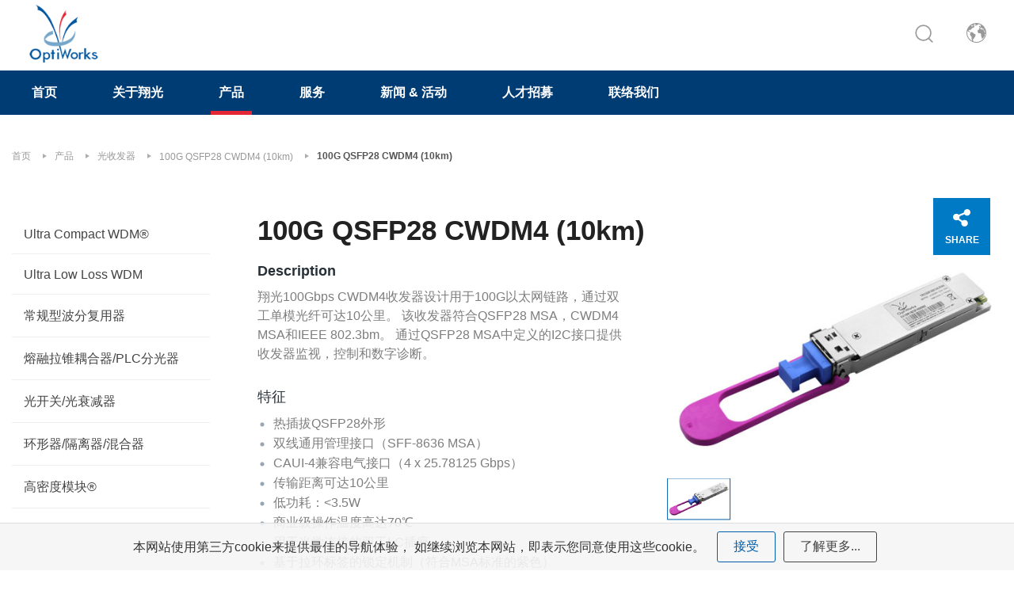

--- FILE ---
content_type: text/html; charset=UTF-8
request_url: https://www.optiworks.com/zh-cn/products/detail/60
body_size: 7400
content:
<!DOCTYPE html>
<html>
<head>
    <meta http-equiv="Content-Type" content="text/html; charset=utf-8">
    <meta http-equiv="X-UA-Compatible" content="IE=11; IE=10; IE=9; IE=8; IE=7"/>
    <meta charset="utf-8">
    <meta name="google-site-verification" content="TIp-KO9umJadJdgi7PwpC2K3EaxiE9BmCm_49uz1k3A" />
    <meta name="viewport" content="width=device-width, initial-scale=1.0">

    
<title>100G QSFP28 CWDM4 (10km)-产品-翔光</title>
<meta name="keywords" content="" />
<meta name="description" content="" />
<link rel="alternate" href="https://www.optiworks.com/products/detail/60" hreflang="en-US" />
<link rel="alternate" href="https://www.optiworks.com/zh-cn/products/detail/60" hreflang="zh-Hans" />
<link rel="canonical" href="https://www.optiworks.com/products/detail/60" />
<script type="application/ld+json">
[
    {
        "@context": "https://schema.org",
        "@type": "WebPage",
        "name": "100G QSFP28 CWDM4 (10km)-产品",
        "description": "翔光100Gbps CWDM4收发器设计用于100G以太网链路，通过双工单模光纤可达10公里。 该收发器符合QSFP28 MSA，CWDM4 MSA和IEEE 802.3bm。 通过QSFP28 MSA中定义的I2C接口提供收发器监视，控制和数字诊断。",
        "image": [
            {
                "@type": "ImageObject",
                "caption": "",
                "name": "",
                "url": "https://www.optiworks.com/uploads/images/4f021a649741f96aeab69513ea268861.jpg",
                "thumbnail": {
                    "@type": "ImageObject",
                    "caption": "",
                    "name": "",
                    "url": "https://www.optiworks.com/uploads/images/cache/4f021a649741f96aeab69513ea268861-120x120c00-1-1.jpg"
                }
            }
        ]
    },
    {
        "@context": "https://schema.org",
        "@type": "BreadcrumbList",
        "itemListElement": [
            {
                "@type": "ListItem",
                "position": 1,
                "item": {
                    "@type": "WebPage",
                    "@id": "https://www.optiworks.com/zh-cn",
                    "name": "首页"
                }
            },
            {
                "@type": "ListItem",
                "position": 2,
                "item": {
                    "@type": "WebPage",
                    "@id": "https://www.optiworks.com/zh-cn/products",
                    "name": "产品"
                }
            },
            {
                "@type": "ListItem",
                "position": 3,
                "item": {
                    "@type": "WebPage",
                    "@id": "https://www.optiworks.com/zh-cn/products/list/id:51",
                    "name": "光收发器"
                }
            },
            {
                "@type": "ListItem",
                "position": 4,
                "item": {
                    "@type": "WebPage",
                    "@id": "https://www.optiworks.com/zh-cn/products/list/id:60",
                    "name": "100G QSFP28 CWDM4 (10km)"
                }
            }
        ]
    }
]
</script>


    <!-- CSS -->
    <link href="/static/js/colorbox/colorbox.css?v=20200317" rel="stylesheet" type="text/css">
    <link href="/static/js/swiper/swiper.min.css?v=20200317" rel="stylesheet" type="text/css"/>
    <link href="/static/css/style.css?v=20200317" rel="stylesheet" type="text/css">
    <!-- favicon 16x16 -->
    <link rel="shortcut icon" href="/static/images/favicon.ico?v=20200317">
    <!-- apple touch icon 180x180 -->
    <link rel="apple-touch-icon" href="/static/images/apple-touch-icon.png?v=20200317">

    <script>window.LayoutConfigure = {"webroot":"\/","baseurl":"\/zh-cn\/"};window.web_root=window.LayoutConfigure.webroot;</script>
    <!-- Google Tag Manager -->
<script>(function(w,d,s,l,i){w[l]=w[l]||[];w[l].push({'gtm.start':
new Date().getTime(),event:'gtm.js'});var f=d.getElementsByTagName(s)[0],
j=d.createElement(s),dl=l!='dataLayer'?'&l='+l:'';j.async=true;j.src=
'https://www.googletagmanager.com/gtm.js?id='+i+dl;f.parentNode.insertBefore(j,f);
})(window,document,'script','dataLayer','GTM-TRXVKDR');</script>
<!-- End Google Tag Manager -->
<!-- Global site tag (gtag.js) - Google AdWords: 827723394 -->
<script async src="https://www.googletagmanager.com/gtag/js?id=AW-827723394"></script>
<script>
  window.dataLayer = window.dataLayer || [];
  function gtag(){dataLayer.push(arguments);}
  gtag('js', new Date());

  gtag('config', 'AW-827723394');
</script>
<!-- Global site tag (gtag.js) - Google Ads: 766114470 -->
<script async src="https://www.googletagmanager.com/gtag/js?id=AW-766114470"></script>
<script>
  window.dataLayer = window.dataLayer || [];
  function gtag(){dataLayer.push(arguments);}
  gtag('js', new Date());

  gtag('config', 'AW-766114470');
</script>
<script>
  gtag('event', 'page_view', {
    'send_to': 'AW-766114470',
    'user_id': 'replace with value'
  });
</script>

<!-- Matomo -->
<script>
  var _paq = window._paq = window._paq || [];
  /* tracker methods like "setCustomDimension" should be called before "trackPageView" */
  _paq.push(['trackPageView']);
  _paq.push(['enableLinkTracking']);
  (function() {
    var u="https://matomo.bizlinktech.com/";
    _paq.push(['setTrackerUrl', u+'matomo.php']);
    _paq.push(['setSiteId', '9']);
    var d=document, g=d.createElement('script'), s=d.getElementsByTagName('script')[0];
    g.async=true; g.src=u+'matomo.js'; s.parentNode.insertBefore(g,s);
  })();
</script>
<!-- End Matomo Code -->

    
</head>
<body>
<div id="container">
    <header id="header" class="header">
    <div class="sec s1">
        <div class="sec-inner w14">
            <div class="sec-item si1">
                                    <div id="logo">
                        <a href="/zh-cn" title="翔光">
                            <img src="/static/images/logo.png?v=20200317" alt="翔光"/>
                        </a>
                    </div>
                                <a id="nav-btn" class="icon-thumb">
                    <span class="thumb thumb1"></span>
                    <span class="thumb thumb2"></span>
                    <span class="thumb thumb3"></span>
                </a>
            </div>
            <div class="sec-item si2">
                <div class="node-pc" data-child="dyn-search">
                    <div class="hd-search dyn-node" data-node="dyn-search">
                        <div class="form-wrap form01">
                            <form action="/zh-cn/search" method="get">
                                <div class="form-inner">
                                    <input class="keyword" type="search" name="keyword" value=""
                                           placeholder="请输入关键词"/>
                                                                        <a class="search-btn" type="submit"
                                       onclick="this.closest('form').submit();return false;">搜索</a>
                                </div>
                            </form>
                        </div>
                    </div>
                </div>
                <div class="node-pc" data-child="dyn-lang">
                    <div class="hd-lang dyn-node" data-node="dyn-lang">
                        <span class="lang-btn icon icon-o i02">语言</span>
                                                    <div class="nav-wrap lang-nav">
                                <ul>
                                                                            <li >
                                            <a href="/products/detail/60" title="ENGLISH">ENGLISH</a></li>
                                                                            <li  class="on" >
                                            <a href="/zh-cn/products/detail/60" title="简体中文">简体中文</a></li>
                                                                    </ul>
                            </div>
                                            </div>
                </div>
            </div>
        </div>
    </div>
    <div class="sec s2 mobile-side">
        <div class="sec-inner w14">
            <div class="node-mobile" data-child="dyn-search"></div>
            <div class="node-mobile" data-child="dyn-lang"></div>
            <nav id="main-nav" class="nav-wrap main-nav">
                <ul class="node1">
                                                                                                <li >
                                <a href="/zh-cn" title="首页"
                                   target="_self">首页</a>
                                                            </li>
                        
                                                                                                <li >
                                <a href="/zh-cn/about" title="关于翔光"
                                   target="_self">关于翔光</a>
                                                            </li>
                        
                                                                                                <li class="full on">
                                <a href="/zh-cn/products" title="产品"
                                   target="_self">产品</a>
                                <div class="sub-nav">
                                    <ul class="node2">
                                                                                    <li>
                                                <a class="item-inner ii101" href="/zh-cn/products/category/53"
                                                   title="Ultra Compact WDM®">
                                                    <div class="figure sb40p">
                                                        <div class="pic"
                                                             style="background-image: url(/uploads/images/cache/99ad175ea7f2bbe1ec3192fe04aaabaa-210x87c00-1-1.png);"></div>
                                                    </div>
                                                    <div class="text">Ultra Compact WDM®</div>
                                                </a>
                                            </li>
                                                                                    <li>
                                                <a class="item-inner ii101" href="/zh-cn/products/category/65"
                                                   title="Ultra Low Loss WDM">
                                                    <div class="figure sb40p">
                                                        <div class="pic"
                                                             style="background-image: url(/uploads/images/cache/fe86b5bd29cd924baf39b6361d0a8941-210x87c00-1-1.jpg);"></div>
                                                    </div>
                                                    <div class="text">Ultra Low Loss WDM</div>
                                                </a>
                                            </li>
                                                                                    <li>
                                                <a class="item-inner ii101" href="/zh-cn/products/category/54"
                                                   title="常规型波分复用器">
                                                    <div class="figure sb40p">
                                                        <div class="pic"
                                                             style="background-image: url(/uploads/images/cache/257b12fe02d8ca264aedd5d7981bf61d-210x87c00-1-1.jpg);"></div>
                                                    </div>
                                                    <div class="text">常规型波分复用器</div>
                                                </a>
                                            </li>
                                                                                    <li>
                                                <a class="item-inner ii101" href="/zh-cn/products/category/55"
                                                   title="熔融拉锥耦合器/PLC分光器">
                                                    <div class="figure sb40p">
                                                        <div class="pic"
                                                             style="background-image: url(/uploads/images/cache/2916123570515985eaa1205ae1e081ba-210x87c00-1-1.png);"></div>
                                                    </div>
                                                    <div class="text">熔融拉锥耦合器/PLC分光器</div>
                                                </a>
                                            </li>
                                                                                    <li>
                                                <a class="item-inner ii101" href="/zh-cn/products/category/56"
                                                   title="光开关/光衰减器">
                                                    <div class="figure sb40p">
                                                        <div class="pic"
                                                             style="background-image: url(/uploads/images/cache/ab13230ecf8cca09e62bc1128d3c8f91-210x87c00-1-1.png);"></div>
                                                    </div>
                                                    <div class="text">光开关/光衰减器</div>
                                                </a>
                                            </li>
                                                                                    <li>
                                                <a class="item-inner ii101" href="/zh-cn/products/category/57"
                                                   title="环形器/隔离器/混合器">
                                                    <div class="figure sb40p">
                                                        <div class="pic"
                                                             style="background-image: url(/uploads/images/cache/d4bd6e190f5c6bb98eca0659947abe58-210x87c00-1-1.jpg);"></div>
                                                    </div>
                                                    <div class="text">环形器/隔离器/混合器</div>
                                                </a>
                                            </li>
                                                                                    <li>
                                                <a class="item-inner ii101" href="/zh-cn/products/category/58"
                                                   title="高密度模块®">
                                                    <div class="figure sb40p">
                                                        <div class="pic"
                                                             style="background-image: url(/uploads/images/cache/6f55501aa02ff864b21821d0516a6798-210x87c00-1-1.jpg);"></div>
                                                    </div>
                                                    <div class="text">高密度模块®</div>
                                                </a>
                                            </li>
                                                                            </ul>
                                </div>
                            </li>
                        
                                                                                                <li >
                                <a href="/zh-cn/service" title="服务"
                                   target="_self">服务</a>
                                                                    <div class="sub-nav">
                                        <ul class="node2">
                                                                                            <li>
                                                    <a href="/zh-cn/service#s5"
                                                       title="原型/新产品导入服务">原型/新产品导入服务</a>
                                                </li>
                                                                                            <li>
                                                    <a href="/zh-cn/service#s8"
                                                       title="协作概念发展">协作概念发展</a>
                                                </li>
                                                                                            <li>
                                                    <a href="/zh-cn/service#s9"
                                                       title="OEM/ ODM/ EMS 代工服务">OEM/ ODM/ EMS 代工服务</a>
                                                </li>
                                                                                            <li>
                                                    <a href="/zh-cn/service#s10"
                                                       title="产品开发">产品开发</a>
                                                </li>
                                                                                            <li>
                                                    <a href="/zh-cn/service#s11"
                                                       title="委托加工">委托加工</a>
                                                </li>
                                                                                            <li>
                                                    <a href="/zh-cn/service#s12"
                                                       title="其他">其他</a>
                                                </li>
                                                                                    </ul>
                                    </div>
                                                            </li>
                        
                                                                                                <li >
                                <a href="/zh-cn/news" title="新闻 &amp; 活动"
                                   target="_self">新闻 &amp; 活动</a>
                                                                    <div class="sub-nav">
                                        <ul class="node2">
                                                                                            <li>
                                                    <a href="/zh-cn/news"
                                                       title="所有新闻">所有新闻</a>
                                                </li>
                                                                                            <li>
                                                    <a href="/zh-cn/news/index/8"
                                                       title="新闻">新闻</a>
                                                </li>
                                                                                            <li>
                                                    <a href="/zh-cn/news/index/5"
                                                       title="活动">活动</a>
                                                </li>
                                                                                            <li>
                                                    <a href="/zh-cn/news/index/9"
                                                       title="照片">照片</a>
                                                </li>
                                                                                    </ul>
                                    </div>
                                                            </li>
                        
                                                                                                <li >
                                <a href="https://www.bizlinktech.com/zh-cn/careers" title="人才招募"
                                   target="_blank">人才招募</a>
                                                            </li>
                        
                                                                                                <li >
                                <a href="/zh-cn/contact" title="联络我们"
                                   target="_self">联络我们</a>
                                                            </li>
                        
                                    </ul>
            </nav>
        </div>
    </div>
</header>
    <!-- 各單元內容 START -->
    <main id="content">    <div class="page page04">
        <div class="path path1">
            <ul class="w14">
                <li><a href="/zh-cn" title="首页">首页</a></li>
                <li><a href="/zh-cn/products"
                       title="产品">产品</a></li>
                                    <li><a href="/zh-cn/products/category/51" title="光收发器">光收发器</a></li>
                                    <li><a href="/zh-cn/products/category/60" title="100G QSFP28 CWDM4 (10km)">100G QSFP28 CWDM4 (10km)</a></li>
                                <li>100G QSFP28 CWDM4 (10km)</li>
            </ul>
        </div>
        <div class="model tp03 pd3">
            <div class="model-inner w14">
                <div class="snap-container">
                    <div class="snap-pair">
                        <div class="snap-scrolll">
                            <div class="nav-wrap info-nav toggle-nav nav01">
                                <button class="nav-title nav-title1">产品菜单</button>
                                <nav class="nav-list">
                                    <ul class="node1">
                                                                                    <li >
                                                <a href="/zh-cn/products/category/53" title="Ultra Compact WDM®">Ultra Compact WDM®</a>
                                            </li>
                                                                                    <li >
                                                <a href="/zh-cn/products/category/65" title="Ultra Low Loss WDM">Ultra Low Loss WDM</a>
                                            </li>
                                                                                    <li >
                                                <a href="/zh-cn/products/category/54" title="常规型波分复用器">常规型波分复用器</a>
                                            </li>
                                                                                    <li >
                                                <a href="/zh-cn/products/category/55" title="熔融拉锥耦合器/PLC分光器">熔融拉锥耦合器/PLC分光器</a>
                                            </li>
                                                                                    <li >
                                                <a href="/zh-cn/products/category/56" title="光开关/光衰减器">光开关/光衰减器</a>
                                            </li>
                                                                                    <li >
                                                <a href="/zh-cn/products/category/57" title="环形器/隔离器/混合器">环形器/隔离器/混合器</a>
                                            </li>
                                                                                    <li >
                                                <a href="/zh-cn/products/category/58" title="高密度模块®">高密度模块®</a>
                                            </li>
                                                                            </ul>
                                </nav>
                            </div>
                        </div>
                    </div>
                    <div class="snap-base">
                        <h1 class="title5">100G QSFP28 CWDM4 (10km)</h1>
                        <div class="model tp06 sb2">
                            <div class="model-inner">
                                    <div class="sec s1">
        <div class="sec-item si1">
            <div class="swiper-sec sw03">
                <div class="swiper-container">
                    <div class="swiper-wrapper">
                                                    <div class="swiper-slide">
                                <!-- 圖片建議尺寸480*320 -->
                                <a class="figure sb66p" href="/uploads/images/cache/4f021a649741f96aeab69513ea268861-480x320c00-1-1.jpg"
                                   target="_blank">
                                  	<img class="pic" src="/uploads/images/cache/4f021a649741f96aeab69513ea268861-480x320c00-1-1.jpg" alt="pd-item01">
                                </a>
                            </div>
                                            </div>
                </div>
            </div>
            <div class="swiper-sec sw04">
                <div class="swiper-container">
                    <div class="swiper-wrapper">
                                                    <div class="swiper-slide">
                                <div class="slide-inner">
                                    <div class="figure sb66p">
                                        <div class="pic" style="background-image:url(/uploads/images/cache/4f021a649741f96aeab69513ea268861-480x320c00-1-1.jpg)"></div>
                                    </div>
                                </div>
                            </div>
                                            </div>
                    <div class="swiper-button-prev"></div>
                    <div class="swiper-button-next"></div>                    
                </div>
            </div>
        </div>
    </div>
                                <div class="sec s2">
                                                                            <div class="sec-item si1">
                                            <h2 class="sub-title2">Description</h2>
                                            <div class="text">
                                                翔光100Gbps CWDM4收发器设计用于100G以太网链路，通过双工单模光纤可达10公里。 该收发器符合QSFP28 MSA，CWDM4 MSA和IEEE 802.3bm。 通过QSFP28 MSA中定义的I2C接口提供收发器监视，控制和数字诊断。
                                            </div>
                                        </div>
                                                                                                                <div class="sec-item si2">
                                            <div class="list list04">
                                                <dl>
                                                    <dt class="sub-title2">特征</dt>
                                                                                                            <dd>热插拔QSFP28外形</dd>
                                                                                                            <dd>双线通用管理接口（SFF-8636 MSA）</dd>
                                                                                                            <dd>CAUI-4兼容电气接口（4 x 25.78125 Gbps）</dd>
                                                                                                            <dd>传输距离可达10公里</dd>
                                                                                                            <dd>低功耗：&lt;3.5W</dd>
                                                                                                            <dd>商业级操作温度高达70℃</dd>
                                                                                                            <dd>用于光学连接的双工LC插座</dd>
                                                                                                            <dd>基于拉环标签的锁定机制（符合MSA标准的紫色）</dd>
                                                                                                            <dd>使用I2C接口的远程固件升级功能</dd>
                                                                                                            <dd>提供将CDR置于旁路模式以进行40G操作的功能</dd>
                                                                                                            <dd>可编程输出和输入CTLE</dd>
                                                                                                    </dl>
                                            </div>
                                        </div>
                                                                                                        </div>
                            </div>
                        </div>
                        <div class="model sb2">
                            <div class="model-inner">
                                <div class="editor">
                                    
                                </div>
                                <div class="btn-wrap btn-wrap03 st1 lt2">
                                                                                                                    <a class="btn btn01" href="/file/output/1177/OptiWorks_Product+Sheet_Transceiver_100G+QSFP28+CWDM4+%2810km%29_TRCQ28100CWLR7R_EN.pdf" target="_blank"
                                           title="下载产品说明">下载产品说明</a>
                                                                        <a class="btn btn01 cbox btnAddToInquiry"
                                       href="/zh-cn/inquiry/add/60"
                                       title="立即咨询">立即咨询</a>
                                </div>
                            </div>
                        </div>
                        <div class="nav-wrap info-nav toggle-nav nav10">
                            <button class="nav-title nav-title2">Products：</button>
                            <nav class="nav-list">
                                <ul class="node1">
                                    <li><a href="/zh-cn/products/category/51"
                                           title="全部">全部</a></li>
                                                                    </ul>
                            </nav>
                        </div>
                        <div class="model st1 lt2">
                            <div class="item-group ig05">
                                                                    <div class="item">
                                        <a class="item-inner ii102" href="/zh-cn/products/detail/60/100G+QSFP28+CWDM4+%2810km%29" title="100G QSFP28 CWDM4 (10km)">
                                            <div class="item-sec is1">
                                                <div class="figure sb66p">
                                                    <div class="pic"
                                                         style="background-image: url(/uploads/images/cache/1d053f0b36db7b614421d6090c0e3f92-480x320c00-1-1.jpg);"></div>
                                                </div>
                                            </div>
                                            <div class="item-sec is2">
                                                <h3>100G QSFP28 CWDM4 (10km)</h3>
                                            </div>
                                        </a>
                                    </div>
                                
                            </div>
                        </div>
                    </div>
                </div>
            </div>
        </div>
    </div>

</main>
    <!-- 各單元內容 END -->
    <div class="share-wrap">
    <div class="label">SHARE</div>
    <div class="addthis_toolbox addthis_32x32_style">
        <a class="addthis_button_facebook"></a>
        <a class="addthis_button_twitter"></a>
        <a class="addthis_button_linkedin"></a>
        <a class="addthis_button_email"></a>
        <a class="addthis_button_more addthis_bubble_style"></a>
    </div>
</div>
<div id="go-top">
    <a class="gotop gotop03" href="#" title="回到顶部">回到顶部</a>
</div>
<footer id="footer" class="footer">
    <div class="sec s1">
        <div class="sec-inner">
            <div class="sec-item si1">
                <nav id="footer-nav" class="nav-wrap footer-nav">
                    <ul class="node1">
                                                    <li>
                                <a href="/zh-cn/about" title="关于翔光" target="_self">关于翔光</a>
                                                                <div class="sub-nav">
                                    <ul class="node2">
                                                                                    <li><a href="https://www.bizlinktech.com/zh-cn/" title="贸联集团" target="_blank">贸联集团</a>
                                            </li>
                                                                            </ul>
                                </div>
                                                            </li>
                                                    <li>
                                <a href="/zh-cn/products" title="产品" target="_self">产品</a>
                                                                <div class="sub-nav">
                                    <ul class="node2">
                                                                                    <li><a href="/zh-cn/products/category/53" title="Ultra Compact WDM®" target="_self">Ultra Compact WDM®</a>
                                            </li>
                                                                                    <li><a href="/zh-cn/products/category/65" title="Ultra Low Loss WDM" target="_self">Ultra Low Loss WDM</a>
                                            </li>
                                                                                    <li><a href="/zh-cn/products/category/54" title="常规型波分复用器" target="_self">常规型波分复用器</a>
                                            </li>
                                                                                    <li><a href="/zh-cn/products/category/55" title="熔融拉锥耦合器/PLC分光器" target="_self">熔融拉锥耦合器/PLC分光器</a>
                                            </li>
                                                                                    <li><a href="/zh-cn/products/category/56" title="光开关/光衰减器" target="_self">光开关/光衰减器</a>
                                            </li>
                                                                                    <li><a href="/zh-cn/products/category/57" title="环形器/隔离器/混合器" target="_self">环形器/隔离器/混合器</a>
                                            </li>
                                                                                    <li><a href="/zh-cn/products/category/58" title="高密度模块®" target="_self">高密度模块®</a>
                                            </li>
                                                                            </ul>
                                </div>
                                                            </li>
                                                    <li>
                                <a href="/zh-cn/service" title="服务" target="_self">服务</a>
                                                                <div class="sub-nav">
                                    <ul class="node2">
                                                                                    <li><a href="/zh-cn/service#s5" title="原型/新产品导入服务" target="_self">原型/新产品导入服务</a>
                                            </li>
                                                                                    <li><a href="/zh-cn/service#s8" title="协作概念发展" target="_self">协作概念发展</a>
                                            </li>
                                                                                    <li><a href="/zh-cn/service#s9" title="OEM/ ODM/ EMS 代工服务" target="_self">OEM/ ODM/ EMS 代工服务</a>
                                            </li>
                                                                                    <li><a href="/zh-cn/service#s10" title="产品开发" target="_self">产品开发</a>
                                            </li>
                                                                                    <li><a href="/zh-cn/service#s11" title="委托加工" target="_self">委托加工</a>
                                            </li>
                                                                                    <li><a href="/zh-cn/service#s12" title="其他" target="_self">其他</a>
                                            </li>
                                                                            </ul>
                                </div>
                                                            </li>
                                                    <li>
                                <a href="/zh-cn/news" title="新闻 &amp; 活动" target="_self">新闻 &amp; 活动</a>
                                                                <div class="sub-nav">
                                    <ul class="node2">
                                                                                    <li><a href="/zh-cn/news" title="所有新闻" target="_self">所有新闻</a>
                                            </li>
                                                                                    <li><a href="/zh-cn/news/index/8" title="新闻" target="_self">新闻</a>
                                            </li>
                                                                                    <li><a href="/zh-cn/news/index/5" title="活动" target="_self">活动</a>
                                            </li>
                                                                                    <li><a href="/zh-cn/news/index/9" title="照片" target="_self">照片</a>
                                            </li>
                                                                            </ul>
                                </div>
                                                            </li>
                                                    <li>
                                <a href="https://www.bizlinktech.com/zh-cn/careers" title="人才招募" target="_blank">人才招募</a>
                                                            </li>
                                                    <li>
                                <a href="/zh-cn/contact" title="联络我们" target="_self">联络我们</a>
                                                            </li>
                                            </ul>
                </nav>
            </div>

            <div class="sec-item si2">
                <div class="social-wrap social02">
                    <ul>
                        
                    </ul>
                </div>
            </div>
        </div>
    </div>
    <div class="sec s2">
        <div class="sec-inner">
            <div class="sec-item si1">
                <div class="corp-info">
                    ©2020 翔光 保留所有权利。
                </div>
                <div class="link">
                    <a href="/zh-cn/privacy" title="隐私">隐私</a>
                </div>
            </div>
            <div class="sec-item si2">
                Designed by <a href="https://www.da-vinci.com.tw" title="Da-Vinci" target="_blank">Da-Vinci</a>
            </div>
        </div>
    </div>
</footer>

<div class="cookie-sec">
    <div class="cookie-inner">
        <div class="text">
           本网站使用第三方cookie来提供最佳的导航体验， 如继续浏览本网站，即表示您同意使用这些cookie。
        </div>
        <div class="btn-wrap">
            <a class="btn btn14 btnAccept" href="#" title="接受">接受</a>
            <a class="btn btn15" href="/zh-cn/privacy" title="了解更多...">了解更多...</a>
        </div>
    </div>
</div>
<div id="mask-bg" class="mask-b"></div>
</div>

    <script src="/Project/Project.js?v=20200317"></script>
        <!-- 各單元JS、CSS加載設定 START -->
    <script type="text/javascript" src="/static/js/jquery.js?v=20200317"></script>
    <script type="text/javascript" src="/static/js/colorbox/jquery.colorbox-min.js?v=20200317"></script>
    <script type="text/javascript" src="/static/js/swiper/swiper.jquery.min.js?v=20200317"></script>
    <script type="text/javascript" src="/static/js/comm.js?v=20200317"></script>
    <script async type="text/javascript" src="//s7.addthis.com/js/300/addthis_widget.js"></script>
    <!-- 各單元JS、CSS加載設定 END -->

    <script>
        (function ($) {
            $(function () {
                //產品圖輪播
                var swiper4 = new Swiper('.sw04 .swiper-container', {
                    slidesPerView: 'auto',
                    watchSlidesVisibility: true,
                    watchSlidesProgress: true,
                    navigation: {
                        nextEl: '.swiper-button-next',
                        prevEl: '.swiper-button-prev',
                    },
                });
                var swiper3 = new Swiper('.sw03 .swiper-container', {
                    navigation: {
                        nextEl: '.swiper-button-next',
                        prevEl: '.swiper-button-prev',
                    },
                    thumbs: {
                        swiper: swiper4
                    }
                });
                // // 彈出的詢問單
                // $('.cbox').colorbox({
                //     innerWidth: 900,
                //     maxWidth: '95%',
                // });
            })
        })(jQuery);

    </script>

    <script>
        var colorBoxObject;
        const inquiryPage = {
            handleRemoveProduct: a => {
                fetch(a.href, {
                    'method': 'DELETE',
                    headers: {
                        'content-type': 'application/json',
                        'accept': 'application/json'
                    }
                })
                    .then(response => response.json())
                    .then(json => {
                        a.parentElement.parentElement.remove();
                        if (json.n < 1) {
                            $.colorbox.close();
                        }
                    });
                return false;
            },

            handleSubmit: form => {
                if (!form.querySelector('input[name=agree]').checked) {
                    const message = `同意條件才能繼續`;
                    window.alert(message);
                    return false;
                }

                if (typeof form.dataset.running !== "undefined" && form.dataset.running === "1") {
                    console.log("running");
                    return false;
                }
                form.dataset.running = "1";

                fetch(form.action, {
                    method: 'POST',
                    body: new FormData(form),
                    headers: {
                        'accept': 'application/json'
                    }
                })
                    .then(response => response.json())
                    .then(json => {

                        form.dataset.running = "0";
                        if (json.code) {
                            window.location.href = json.url;
                        } else {
                            alert(json.message);
                            if (json.url) {
                                window.location.href = json.url;
                            }
                            if (json.element && document.querySelector(`[name=${json.element}]`)) {
                                document.querySelector(`[name=${json.element}]`).focus();
                            }
                        }
                    }).catch(reason => {
                    form.dataset.running = "0";
                    console.error(reason);
                });
                return false;
            },
            handleClearAll(a) {
                fetch(a.href, {
                    method: 'delete',
                    headers: {
                        'content-type': 'application/json',
                        'accept': 'application/json'
                    }
                })
                    .then(response => response.json())
                    .then(jsonResponse => window.location.href = jsonResponse.url);
                return false;
            }
        }

        document.addEventListener('DOMContentLoaded', e => {
            document.querySelectorAll('.btnAddToInquiry').forEach(a => {
                a.addEventListener('click', ev => {
                    window.fetch(a.href, {headers: {'accept': 'application/json'}}).then(response => response.json()).then(json => {
                        $.colorbox({
                            href: json.url,
                            innerWidth: 900,
                            maxWidth: '95%',
                        });
                    });
                    return ev.preventDefault();
                })
            });
        });
    </script>

<!-- Google Tag Manager (noscript) -->
<noscript><iframe src="https://www.googletagmanager.com/ns.html?id=GTM-TRXVKDR"
height="0" width="0" style="display:none;visibility:hidden"></iframe></noscript>
<!-- End Google Tag Manager (noscript) -->
</body>
</html>


--- FILE ---
content_type: text/css
request_url: https://www.optiworks.com/static/js/colorbox/colorbox.css?v=20200317
body_size: 866
content:
/*
    Colorbox Core Style:
    The following CSS is consistent between example themes and should not be altered.
*/
#colorbox, #cboxOverlay, #cboxWrapper{position:absolute; top:0; left:0; z-index:9999; overflow:visible;}
#cboxWrapper {max-width:none;}
#cboxOverlay{position:fixed; width:100%; height:100%;}
#cboxMiddleLeft, #cboxBottomLeft{clear:left;}
#cboxContent{position:relative;}
#cboxLoadedContent{overflow:auto; -webkit-overflow-scrolling: touch;}
#cboxTitle{margin:0;}
#cboxLoadingOverlay, #cboxLoadingGraphic{position:absolute; top:0; left:0; width:100%; height:100%;}
#cboxPrevious, #cboxNext, #cboxClose, #cboxSlideshow{cursor:pointer;}
.cboxPhoto{float:left; margin:auto; border:0; display:block; max-width:none; -ms-interpolation-mode:bicubic;}
.cboxIframe{width:100%; height:100%; display:block; border:0; padding:0; margin:0;}
#colorbox, #cboxContent, #cboxLoadedContent{box-sizing:content-box; -moz-box-sizing:content-box; -webkit-box-sizing:content-box;}

/* 
    User Style:
    Change the following styles to modify the appearance of Colorbox.  They are
    ordered & tabbed in a way that represents the nesting of the generated HTML.
*/
#cboxOverlay{background:#000;}
#colorbox{outline:0;}
#cboxContent{padding:0; overflow:visible;}
.cboxIframe{}
#cboxError{padding:50px; border:1px solid #ccc;}

/* these elements are buttons, and may need to have additional styles reset to avoid unwanted base styles */
#cboxPrevious, #cboxNext, #cboxSlideshow, #cboxClose{
    border:0; padding:0; margin:0;
    overflow:visible;
    position: absolute;
    text-indent: -9999px;
	background-size: contain!important;
}
#cboxPrevious{width:20px; height:40px; left:0; top:50%; margin:-20px 0 0; background:url(images/cbox-prev.png) center no-repeat;}
#cboxNext{width:20px; height:40px; right:0; top:50%; margin:-20px 0 0; background:url(images/cbox-next.png) center no-repeat;}
#cboxClose{width:30px; height:30px; right:30px; top:25px; background:url(images/icon-cbox.png) center no-repeat;}
#cboxClose:hover{background:url(images/icon-cbox-hover.png) center no-repeat;}


--- FILE ---
content_type: text/css
request_url: https://www.optiworks.com/static/css/style.css?v=20200317
body_size: 12421
content:
@charset "UTF-8";/*! normalize.css v4.1.1 | MIT License | github.com/necolas/normalize.css */html{font-family:sans-serif;-ms-text-size-adjust:100%;-webkit-text-size-adjust:100%}body{margin:0}article,aside,details,figcaption,figure,footer,header,main,menu,nav,section,summary{display:block}audio,canvas,progress,video{display:inline-block}audio:not([controls]){display:none;height:0}progress{vertical-align:baseline}[hidden],template{display:none}a{background-color:transparent;-webkit-text-decoration-skip:objects}a:active,a:hover{outline-width:0}abbr[title]{border-bottom:none;text-decoration:underline;-webkit-text-decoration:underline dotted;text-decoration:underline dotted}b,strong{font-weight:inherit}b,strong{font-weight:bolder}dfn{font-style:italic}h1{font-size:2em;margin:.67em 0}mark{background-color:#ff0;color:#000}small{font-size:80%}sub,sup{font-size:75%;line-height:0;position:relative;vertical-align:baseline}sub{bottom:-.25em}sup{top:-.5em}img{max-width:100%;height:auto!important;border-style:none}svg:not(:root){overflow:hidden}code,kbd,pre,samp{font-family:monospace,monospace;font-size:1em}figure{margin:0}hr{-webkit-box-sizing:content-box;box-sizing:content-box;height:0;overflow:visible}button,input,select,textarea{font:inherit;margin:0}optgroup{font-weight:700}button,input{overflow:visible}button,select{text-transform:none}[type=reset],[type=submit],button,html [type=button]{-webkit-appearance:button;cursor:pointer}[type=button]::-moz-focus-inner,[type=reset]::-moz-focus-inner,[type=submit]::-moz-focus-inner,button::-moz-focus-inner{border-style:none;padding:0}[type=button]:-moz-focusring,[type=reset]:-moz-focusring,[type=submit]:-moz-focusring,button:-moz-focusring{outline:1px dotted ButtonText}fieldset{border:1px solid silver;margin:0 2px;padding:.35em .625em .75em}legend{-webkit-box-sizing:border-box;box-sizing:border-box;color:inherit;display:table;max-width:100%;padding:0;white-space:normal}textarea{overflow:auto}[type=checkbox],[type=radio]{-webkit-box-sizing:border-box;box-sizing:border-box;padding:0}[type=number]::-webkit-inner-spin-button,[type=number]::-webkit-outer-spin-button{height:auto}[type=search]{-webkit-appearance:textfield;outline-offset:-2px}[type=search]::-webkit-search-cancel-button,[type=search]::-webkit-search-decoration{-webkit-appearance:none}::-webkit-input-placeholder{color:inherit;opacity:.54}::-webkit-file-upload-button{-webkit-appearance:button;font:inherit}:root{--swiper-theme-color:#007aff}.swiper-container{margin-left:auto;margin-right:auto;position:relative;overflow:hidden;list-style:none;padding:0;z-index:1}.swiper-container-vertical>.swiper-wrapper{-webkit-box-orient:vertical;-webkit-box-direction:normal;-ms-flex-direction:column;flex-direction:column}.swiper-wrapper{position:relative;width:100%;height:100%;z-index:1;display:-webkit-box;display:-ms-flexbox;display:flex;-webkit-transition-property:-webkit-transform;transition-property:-webkit-transform;transition-property:transform;transition-property:transform,-webkit-transform;-webkit-box-sizing:content-box;box-sizing:content-box}.swiper-container-android .swiper-slide,.swiper-wrapper{-webkit-transform:translate3d(0,0,0);transform:translate3d(0,0,0)}.swiper-container-multirow>.swiper-wrapper{-ms-flex-wrap:wrap;flex-wrap:wrap}.swiper-container-multirow-column>.swiper-wrapper{-ms-flex-wrap:wrap;flex-wrap:wrap;-webkit-box-orient:vertical;-webkit-box-direction:normal;-ms-flex-direction:column;flex-direction:column}.swiper-container-free-mode>.swiper-wrapper{-webkit-transition-timing-function:ease-out;transition-timing-function:ease-out;margin:0 auto}.swiper-slide{-ms-flex-negative:0;flex-shrink:0;width:100%;height:100%;position:relative;-webkit-transition-property:-webkit-transform;transition-property:-webkit-transform;transition-property:transform;transition-property:transform,-webkit-transform}.swiper-slide-invisible-blank{visibility:hidden}.swiper-container-autoheight,.swiper-container-autoheight .swiper-slide{height:auto}.swiper-container-autoheight .swiper-wrapper{-webkit-box-align:start;-ms-flex-align:start;align-items:flex-start;-webkit-transition-property:height,-webkit-transform;transition-property:height,-webkit-transform;transition-property:transform,height;transition-property:transform,height,-webkit-transform}.swiper-container-3d{-webkit-perspective:1200px;perspective:1200px}.swiper-container-3d .swiper-cube-shadow,.swiper-container-3d .swiper-slide,.swiper-container-3d .swiper-slide-shadow-bottom,.swiper-container-3d .swiper-slide-shadow-left,.swiper-container-3d .swiper-slide-shadow-right,.swiper-container-3d .swiper-slide-shadow-top,.swiper-container-3d .swiper-wrapper{-webkit-transform-style:preserve-3d;transform-style:preserve-3d}.swiper-container-3d .swiper-slide-shadow-bottom,.swiper-container-3d .swiper-slide-shadow-left,.swiper-container-3d .swiper-slide-shadow-right,.swiper-container-3d .swiper-slide-shadow-top{position:absolute;left:0;top:0;width:100%;height:100%;pointer-events:none;z-index:10}.swiper-container-3d .swiper-slide-shadow-left{background-image:-webkit-gradient(linear,right top,left top,from(rgba(0,0,0,.5)),to(rgba(0,0,0,0)));background-image:linear-gradient(to left,rgba(0,0,0,.5),rgba(0,0,0,0))}.swiper-container-3d .swiper-slide-shadow-right{background-image:-webkit-gradient(linear,left top,right top,from(rgba(0,0,0,.5)),to(rgba(0,0,0,0)));background-image:linear-gradient(to right,rgba(0,0,0,.5),rgba(0,0,0,0))}.swiper-container-3d .swiper-slide-shadow-top{background-image:-webkit-gradient(linear,left bottom,left top,from(rgba(0,0,0,.5)),to(rgba(0,0,0,0)));background-image:linear-gradient(to top,rgba(0,0,0,.5),rgba(0,0,0,0))}.swiper-container-3d .swiper-slide-shadow-bottom{background-image:-webkit-gradient(linear,left top,left bottom,from(rgba(0,0,0,.5)),to(rgba(0,0,0,0)));background-image:linear-gradient(to bottom,rgba(0,0,0,.5),rgba(0,0,0,0))}.swiper-container-css-mode>.swiper-wrapper{overflow:auto;scrollbar-width:none;-ms-overflow-style:none}.swiper-container-css-mode>.swiper-wrapper::-webkit-scrollbar{display:none}.swiper-container-css-mode>.swiper-wrapper>.swiper-slide{scroll-snap-align:start start}.swiper-container-horizontal.swiper-container-css-mode>.swiper-wrapper{-ms-scroll-snap-type:x mandatory;scroll-snap-type:x mandatory}.swiper-container-vertical.swiper-container-css-mode>.swiper-wrapper{-ms-scroll-snap-type:y mandatory;scroll-snap-type:y mandatory}:root{--swiper-navigation-size:44px}.swiper-button-next,.swiper-button-prev{position:absolute;top:50%;width:calc(var(--swiper-navigation-size)/ 44 * 27);height:var(--swiper-navigation-size);margin-top:calc(-1 * var(--swiper-navigation-size)/ 2);z-index:10;cursor:pointer;display:-webkit-box;display:-ms-flexbox;display:flex;-webkit-box-align:center;-ms-flex-align:center;align-items:center;-webkit-box-pack:center;-ms-flex-pack:center;justify-content:center;color:var(--swiper-navigation-color,var(--swiper-theme-color))}.swiper-button-next.swiper-button-disabled,.swiper-button-prev.swiper-button-disabled{opacity:.35;cursor:auto;pointer-events:none}.swiper-button-next:after,.swiper-button-prev:after{font-family:swiper-icons;font-size:var(--swiper-navigation-size);text-transform:none!important;letter-spacing:0;text-transform:none;font-variant:initial}.swiper-button-prev,.swiper-container-rtl .swiper-button-next{left:10px;right:auto}.swiper-button-prev:after,.swiper-container-rtl .swiper-button-next:after{content:'prev'}.swiper-button-next,.swiper-container-rtl .swiper-button-prev{right:10px;left:auto}.swiper-button-next:after,.swiper-container-rtl .swiper-button-prev:after{content:'next'}.swiper-button-next.swiper-button-white,.swiper-button-prev.swiper-button-white{--swiper-navigation-color:#ffffff}.swiper-button-next.swiper-button-black,.swiper-button-prev.swiper-button-black{--swiper-navigation-color:#000000}.swiper-button-lock{display:none}.swiper-pagination{position:absolute;text-align:center;-webkit-transition:.3s opacity;transition:.3s opacity;-webkit-transform:translate3d(0,0,0);transform:translate3d(0,0,0);z-index:10}.swiper-pagination.swiper-pagination-hidden{opacity:0}.swiper-container-horizontal>.swiper-pagination-bullets,.swiper-pagination-custom,.swiper-pagination-fraction{bottom:10px;left:0;width:100%}.swiper-pagination-bullets-dynamic{overflow:hidden;font-size:0}.swiper-pagination-bullets-dynamic .swiper-pagination-bullet{-webkit-transform:scale(.33);-ms-transform:scale(.33);transform:scale(.33);position:relative}.swiper-pagination-bullets-dynamic .swiper-pagination-bullet-active{-webkit-transform:scale(1);-ms-transform:scale(1);transform:scale(1)}.swiper-pagination-bullets-dynamic .swiper-pagination-bullet-active-main{-webkit-transform:scale(1);-ms-transform:scale(1);transform:scale(1)}.swiper-pagination-bullets-dynamic .swiper-pagination-bullet-active-prev{-webkit-transform:scale(.66);-ms-transform:scale(.66);transform:scale(.66)}.swiper-pagination-bullets-dynamic .swiper-pagination-bullet-active-prev-prev{-webkit-transform:scale(.33);-ms-transform:scale(.33);transform:scale(.33)}.swiper-pagination-bullets-dynamic .swiper-pagination-bullet-active-next{-webkit-transform:scale(.66);-ms-transform:scale(.66);transform:scale(.66)}.swiper-pagination-bullets-dynamic .swiper-pagination-bullet-active-next-next{-webkit-transform:scale(.33);-ms-transform:scale(.33);transform:scale(.33)}.swiper-pagination-bullet{width:15px;height:15px;display:inline-block;border-radius:100%;background:#000;opacity:.2;outline:0}button.swiper-pagination-bullet{border:none;margin:0;padding:0;-webkit-box-shadow:none;box-shadow:none;-webkit-appearance:none;-moz-appearance:none;appearance:none}.swiper-pagination-clickable .swiper-pagination-bullet{cursor:pointer}.swiper-pagination-bullet-active{opacity:1;background:var(--swiper-pagination-color,var(--swiper-theme-color))}.swiper-container-vertical>.swiper-pagination-bullets{right:10px;top:50%;-webkit-transform:translate3d(0,-50%,0);transform:translate3d(0,-50%,0)}.swiper-container-vertical>.swiper-pagination-bullets .swiper-pagination-bullet{margin:6px 0;display:block}.swiper-container-vertical>.swiper-pagination-bullets.swiper-pagination-bullets-dynamic{top:50%;-webkit-transform:translateY(-50%);-ms-transform:translateY(-50%);transform:translateY(-50%);width:8px}.swiper-container-vertical>.swiper-pagination-bullets.swiper-pagination-bullets-dynamic .swiper-pagination-bullet{display:inline-block;-webkit-transition:.2s transform,.2s top;transition:.2s transform,.2s top}.swiper-container-horizontal>.swiper-pagination-bullets .swiper-pagination-bullet{margin:0 4px}.swiper-container-horizontal>.swiper-pagination-bullets.swiper-pagination-bullets-dynamic{left:50%;-webkit-transform:translateX(-50%);-ms-transform:translateX(-50%);transform:translateX(-50%);white-space:nowrap}.swiper-container-horizontal>.swiper-pagination-bullets.swiper-pagination-bullets-dynamic .swiper-pagination-bullet{-webkit-transition:.2s transform,.2s left;transition:.2s transform,.2s left}.swiper-container-horizontal.swiper-container-rtl>.swiper-pagination-bullets-dynamic .swiper-pagination-bullet{-webkit-transition:.2s transform,.2s right;transition:.2s transform,.2s right}.swiper-pagination-progressbar{background:rgba(0,0,0,.25);position:absolute}.swiper-pagination-progressbar .swiper-pagination-progressbar-fill{background:var(--swiper-pagination-color,var(--swiper-theme-color));position:absolute;left:0;top:0;width:100%;height:100%;-webkit-transform:scale(0);-ms-transform:scale(0);transform:scale(0);-webkit-transform-origin:left top;-ms-transform-origin:left top;transform-origin:left top}.swiper-container-rtl .swiper-pagination-progressbar .swiper-pagination-progressbar-fill{-webkit-transform-origin:right top;-ms-transform-origin:right top;transform-origin:right top}.swiper-container-horizontal>.swiper-pagination-progressbar,.swiper-container-vertical>.swiper-pagination-progressbar.swiper-pagination-progressbar-opposite{width:100%;height:4px;left:0;top:0}.swiper-container-horizontal>.swiper-pagination-progressbar.swiper-pagination-progressbar-opposite,.swiper-container-vertical>.swiper-pagination-progressbar{width:4px;height:100%;left:0;top:0}.swiper-pagination-white{--swiper-pagination-color:#ffffff}.swiper-pagination-black{--swiper-pagination-color:#000000}.swiper-pagination-lock{display:none}.swiper-scrollbar{border-radius:10px;position:relative;-ms-touch-action:none;background:rgba(0,0,0,.1)}.swiper-container-horizontal>.swiper-scrollbar{position:absolute;left:1%;bottom:3px;z-index:50;height:5px;width:98%}.swiper-container-vertical>.swiper-scrollbar{position:absolute;right:3px;top:1%;z-index:50;width:5px;height:98%}.swiper-scrollbar-drag{height:100%;width:100%;position:relative;background:rgba(0,0,0,.5);border-radius:10px;left:0;top:0}.swiper-scrollbar-cursor-drag{cursor:move}.swiper-scrollbar-lock{display:none}.swiper-zoom-container{width:100%;height:100%;display:-webkit-box;display:-ms-flexbox;display:flex;-webkit-box-pack:center;-ms-flex-pack:center;justify-content:center;-webkit-box-align:center;-ms-flex-align:center;align-items:center;text-align:center}.swiper-zoom-container>canvas,.swiper-zoom-container>img,.swiper-zoom-container>svg{max-width:100%;max-height:100%;-o-object-fit:contain;object-fit:contain}.swiper-slide-zoomed{cursor:move}.swiper-lazy-preloader{width:42px;height:42px;position:absolute;left:50%;top:50%;margin-left:-21px;margin-top:-21px;z-index:10;-webkit-transform-origin:50%;-ms-transform-origin:50%;transform-origin:50%;-webkit-animation:swiper-preloader-spin 1s infinite linear;animation:swiper-preloader-spin 1s infinite linear;-webkit-box-sizing:border-box;box-sizing:border-box;border:4px solid var(--swiper-preloader-color,var(--swiper-theme-color));border-radius:50%;border-top-color:transparent}.swiper-lazy-preloader-white{--swiper-preloader-color:#fff}.swiper-lazy-preloader-black{--swiper-preloader-color:#000}@-webkit-keyframes swiper-preloader-spin{100%{-webkit-transform:rotate(360deg);transform:rotate(360deg)}}@keyframes swiper-preloader-spin{100%{-webkit-transform:rotate(360deg);transform:rotate(360deg)}}.swiper-container .swiper-notification{position:absolute;left:0;top:0;pointer-events:none;opacity:0;z-index:-1000}.swiper-container-fade.swiper-container-free-mode .swiper-slide{-webkit-transition-timing-function:ease-out;transition-timing-function:ease-out}.swiper-container-fade .swiper-slide{pointer-events:none;-webkit-transition-property:opacity;transition-property:opacity}.swiper-container-fade .swiper-slide .swiper-slide{pointer-events:none}.swiper-container-fade .swiper-slide-active,.swiper-container-fade .swiper-slide-active .swiper-slide-active{pointer-events:auto}.swiper-container-cube{overflow:visible}.swiper-container-cube .swiper-slide{pointer-events:none;-webkit-backface-visibility:hidden;backface-visibility:hidden;z-index:1;visibility:hidden;-webkit-transform-origin:0 0;-ms-transform-origin:0 0;transform-origin:0 0;width:100%;height:100%}.swiper-container-cube .swiper-slide .swiper-slide{pointer-events:none}.swiper-container-cube.swiper-container-rtl .swiper-slide{-webkit-transform-origin:100% 0;-ms-transform-origin:100% 0;transform-origin:100% 0}.swiper-container-cube .swiper-slide-active,.swiper-container-cube .swiper-slide-active .swiper-slide-active{pointer-events:auto}.swiper-container-cube .swiper-slide-active,.swiper-container-cube .swiper-slide-next,.swiper-container-cube .swiper-slide-next+.swiper-slide,.swiper-container-cube .swiper-slide-prev{pointer-events:auto;visibility:visible}.swiper-container-cube .swiper-slide-shadow-bottom,.swiper-container-cube .swiper-slide-shadow-left,.swiper-container-cube .swiper-slide-shadow-right,.swiper-container-cube .swiper-slide-shadow-top{z-index:0;-webkit-backface-visibility:hidden;backface-visibility:hidden}.swiper-container-cube .swiper-cube-shadow{position:absolute;left:0;bottom:0;width:100%;height:100%;background:#000;opacity:.6;-webkit-filter:blur(50px);filter:blur(50px);z-index:0}.swiper-container-flip{overflow:visible}.swiper-container-flip .swiper-slide{pointer-events:none;-webkit-backface-visibility:hidden;backface-visibility:hidden;z-index:1}.swiper-container-flip .swiper-slide .swiper-slide{pointer-events:none}.swiper-container-flip .swiper-slide-active,.swiper-container-flip .swiper-slide-active .swiper-slide-active{pointer-events:auto}.swiper-container-flip .swiper-slide-shadow-bottom,.swiper-container-flip .swiper-slide-shadow-left,.swiper-container-flip .swiper-slide-shadow-right,.swiper-container-flip .swiper-slide-shadow-top{z-index:0;-webkit-backface-visibility:hidden;backface-visibility:hidden}.ii101 .figure:before,.ii102 .figure:before,.ii201 .figure:before,.social-wrap a:after,.social-wrap a:before,.sw04 .slide-inner:after{content:'';display:block;width:100%;height:100%;position:absolute;top:50%;left:50%;-webkit-transform:translate(-50%,-50%);-ms-transform:translate(-50%,-50%);transform:translate(-50%,-50%);z-index:1}.ii101 .figure,.ii102 .figure,.ii103 .figure,.ii104 .figure,.ii105 .figure,.ii202 .figure,.ii203 .figure{overflow:hidden}.ii101 img,.ii102 img,.ii103 img,.ii104 img,.ii105 img,.ii202 img,.ii203 img{position:absolute;top:50%;left:50%;-webkit-transform:translate(-50%,-50%);-ms-transform:translate(-50%,-50%);transform:translate(-50%,-50%);z-index:1;-webkit-transition:all .5s;transition:all .5s}@media screen and (min-width:769px){.ii101:hover .pic,.ii101:hover img,.ii102:hover .pic,.ii102:hover img,.ii103:hover .pic,.ii103:hover img,.ii104:hover .pic,.ii104:hover img,.ii105:hover .pic,.ii105:hover img,.ii202:hover .pic,.ii202:hover img,.ii203:hover .pic,.ii203:hover img{-webkit-transform:translate(-50%,-50%) scale(1.1);-ms-transform:translate(-50%,-50%) scale(1.1);transform:translate(-50%,-50%) scale(1.1)}}body,html{height:100%}body{background:#fff;font-size:14px;font-size:.875rem;position:relative;font-family:"Helvetica Neue",Verdana,Tahoma,Arial,"微軟正黑體修正","微軟正黑體","Microsoft JhengHei",MHei,sans-serif;color:#7e7e7e}@media screen and (min-width:768px){body{font-size:16px;font-size:1rem}}body.lock{overflow:hidden}*,:after,:before,html{-webkit-box-sizing:border-box;box-sizing:border-box}:after,:before{-webkit-transition:.3s;transition:.3s}h1,h2,h3,h4,h5,h6,p{margin:0}h1,h2,h3,h4,h5,h6{line-height:1.2}a,button{outline:0 none;color:inherit;-webkit-transition:all .3s;transition:all .3s}a{text-decoration:none}#container,#content{position:relative;overflow:hidden;margin:0 auto}#container{min-width:320px}#content{clear:both}#mask-bg{opacity:0;position:fixed;left:0;top:0;width:100%;height:0;overflow:hidden;z-index:998;-webkit-transition:all .3s;transition:all .3s}#mask-bg.on{height:100%}#mask-bg.mask-b{background:#000}#mask-bg.mask-b.on{opacity:.8}#mask-bg.mask-w{background:#fff}#mask-bg.mask-w.on{opacity:.9}.d-pc{display:none}.nav-wrap,.page-limit,.path{font-size:0}.nav-wrap .nav-title,.nav-wrap a,.nav-wrap li,.page-limit .nav-title,.page-limit a,.page-limit li,.path .nav-title,.path a,.path li{position:relative;overflow:hidden}.nav-wrap dd,.nav-wrap dl,.nav-wrap dt,.nav-wrap li,.nav-wrap ul,.page-limit dd,.page-limit dl,.page-limit dt,.page-limit li,.page-limit ul{margin:0;padding:0;list-style:none outside none}.nav-wrap a,.page-limit a{display:block}.path li,.path ul{list-style:none outside none}.path ul{padding:0}.path a,.path li{display:inline-block;vertical-align:middle}.path li{color:#999;padding:4px 30px 4px 0}.path li:after{position:absolute;right:10px;top:50%;-webkit-transform:translateY(-50%);-ms-transform:translateY(-50%);transform:translateY(-50%);z-index:1;opacity:.8}.path li:first-child{padding-left:0}.path li:last-child:after{display:none}.path1{padding:10px 15px 0}.path1 li{font-size:12px;font-size:.75rem}.path1 li:after{content:'';display:block;width:0;height:0;border-style:solid;border-width:3px 0 3px 5px;border-color:transparent transparent transparent #999}.path1 li:last-child{font-weight:700;color:#555}.path2 li{font-size:13px;font-size:.8125rem;font-weight:700}.path2 li:after{content:'>'}.page-limit{text-align:center}.page-limit li{display:inline-block;vertical-align:middle;padding:0 5px}.page-limit a{font-size:15px;font-size:.9375rem;width:30px;line-height:30px}@media screen and (min-width:768px){.page-limit a{font-size:17px;font-size:1.0625rem}}.page-limit .on a{background:#003c74;color:#fff}.page-limit .next a,.page-limit .prev a{font-size:0;z-index:1;opacity:.7;-webkit-filter:saturate(0);filter:saturate(0)}.page-limit .next a:after,.page-limit .prev a:after{content:'';display:block;width:30%;height:30%;background-position:center;background-repeat:no-repeat;background-size:contain;position:absolute;top:50%;left:50%;-webkit-transform:translate(-50%,-50%);-ms-transform:translate(-50%,-50%);transform:translate(-50%,-50%);z-index:1}.page-limit .prev a:after{background-image:url(../images/svg/arr1-4-prev.svg)}.page-limit .next a:after{background-image:url(../images/svg/arr1-4-next.svg)}.figure{position:relative}.figure img{display:block;margin:0 auto}.text{line-height:1.5}.black{color:#000}.white{color:#fff}.color1{color:#015eaa!important}.color2{color:#007ac5!important}.bg-cover{background-position:center;background-repeat:no-repeat;background-size:cover}.bg-contain{background-position:center;background-repeat:no-repeat;background-size:contain}.tl{text-align:left}.tc{text-align:center}.tr{text-align:right}.title1,.title2,.title3{font-size:30px;font-size:1.875rem}@media screen and (min-width:768px){.title1,.title2,.title3{font-size:44px;font-size:2.75rem}}.title2,.title4,.title5,.title6,.title7,.title8{color:#222}.title3{color:#33404f}.title4{font-size:32px;font-size:2rem}@media screen and (min-width:768px){.title4{font-size:50px;font-size:3.125rem}}.title5{font-size:28px;font-size:1.75rem}@media screen and (min-width:768px){.title5{font-size:35px;font-size:2.1875rem}}.title6{font-size:37px;font-size:2.3125rem;padding:0 0 5px}.title7{text-align:center;font-size:27px;font-size:1.6875rem;padding:0 0 20px}.title8{font-size:30px;font-size:1.875rem;padding:0 0 10px}@media screen and (min-width:768px){.title8{font-size:40px;font-size:2.5rem}}.sub-title1{font-size:18px;font-size:1.125rem;color:#273037;padding:0 0 10px}@media screen and (min-width:768px){.sub-title1{font-size:20px;font-size:1.25rem}}.sub-title2{font-size:16px;font-size:1rem;color:#273037;padding:0 0 5px}@media screen and (min-width:768px){.sub-title2{font-size:18px;font-size:1.125rem}}.sub-title3{display:block;font-size:19px;font-size:1.1875rem;color:#015eaa;padding:0 0 10px}@media screen and (min-width:641px){.d-mobile{display:none}.d-pc{display:block}}@media screen and (min-width:768px){.sub-title2{padding:0 0 10px}}@media screen and (min-width:769px){.path a:hover{color:#015eaa;text-decoration:underline}.path1{padding:40px 10px 0}.path1 ul{padding:0 5px}.page-limit a{width:45px;line-height:45px}.page-limit a:hover{background:#003c74;color:#fff}.page-limit .next a:hover,.page-limit .prev a:hover{background:0 0;-webkit-filter:saturate(1);filter:saturate(1)}.page-limit .next a:hover:after,.page-limit .prev a:hover:after{width:40%;height:40%}.d-mobile{display:none}.d-pc{display:block}}@media screen and (min-width:1024px){.title7{text-align:left}}#logo,.hd-lang,.hd-search,.icon-thumb,.lang-btn,.mobile-side,.sec,.sec-inner,.thumb{-webkit-transition:.3s;transition:.3s}.header{position:relative;font-size:0;background:#fff;-webkit-transition:.1s;transition:.1s;z-index:999}.header .s1{padding:5px 15px}#logo{width:50px}#logo,#logo a,#logo img{display:block}.mobile-side{background:#003c74;color:#fff;position:absolute;top:100%;width:100%;left:-100%;overflow-y:auto}.mobile-side.on{left:0}.icon-thumb{display:block;width:30px;height:30px;background:#015eaa;position:absolute;top:50%;right:15px;-webkit-transform:translate(0,-50%);-ms-transform:translate(0,-50%);transform:translate(0,-50%);overflow:hidden;z-index:2}.icon-thumb .thumb{display:block;position:absolute;left:50%;-webkit-transform:translateX(-50%);-ms-transform:translateX(-50%);transform:translateX(-50%);z-index:1;width:58%;height:1px;background:#fff;-webkit-transform-origin:center;-ms-transform-origin:center;transform-origin:center}.icon-thumb .thumb1{top:30%}.icon-thumb .thumb2{top:50%;margin-top:-.5px}.icon-thumb .thumb3{bottom:30%}.icon-thumb.on .thumb{top:50%}.icon-thumb.on .thumb1{-webkit-transform:translate(-50%,-50%) rotate(-45deg);-ms-transform:translate(-50%,-50%) rotate(-45deg);transform:translate(-50%,-50%) rotate(-45deg)}.icon-thumb.on .thumb2{width:0;opacity:0}.icon-thumb.on .thumb3{-webkit-transform:translate(-50%,-50%) rotate(45deg);-ms-transform:translate(-50%,-50%) rotate(45deg);transform:translate(-50%,-50%) rotate(45deg)}#main-nav.on{left:0}#main-nav .sub-nav{z-index:99}.hd-lang,.hd-search{position:relative}.hd-search{padding:15px 10px}.hd-lang{text-align:center}.hd-lang .lang-btn{display:none;cursor:pointer}.lang-nav ul{display:-webkit-box;display:-ms-flexbox;display:flex;-ms-flex-wrap:wrap;flex-wrap:wrap;-webkit-box-pack:center;-ms-flex-pack:center;justify-content:center}.lang-nav li{padding:5px 15px}.lang-nav li:after{display:inline-block;vertical-align:middle;content:'';display:block;width:1px;height:30%;background:#eee;position:absolute;right:0;top:50%;-webkit-transform:translateY(-50%);-ms-transform:translateY(-50%);transform:translateY(-50%);z-index:1}.lang-nav li:last-child:after{display:none}.lang-nav li.on>a{font-weight:700}.lang-nav a{display:inline-block;font-size:14px;font-size:.875rem}@media screen and (min-width:768px){.lang-nav a{font-size:16px;font-size:1rem}}.lang-nav .on a{color:#e32735}.main-nav{padding:15px 0}.main-nav .on>a{font-weight:700}.main-nav .has-nav>a{padding-right:30px}.main-nav .has-nav>a:after{content:'';display:inline-block;vertical-align:middle;width:10px;height:10px;line-height:1;background-position:center;background-repeat:no-repeat;background-size:contain;background-image:url(../images/svg/icon-plus-1.svg);-webkit-filter:saturate(0) brightness(10);filter:saturate(0) brightness(10);background-position:center;background-repeat:no-repeat;background-size:contain;position:absolute;right:15px;top:50%;-webkit-transform:translateY(-50%);-ms-transform:translateY(-50%);transform:translateY(-50%);z-index:1}.main-nav .has-nav.on>a:after{background-image:url(../images/svg/icon-minus-1.svg)}.main-nav .sub-nav{background:#fff}.main-nav .node1>li{border-top:1px solid rgba(255,255,255,.2)}.main-nav .node1>li>a{font-size:14px;font-size:.875rem;font-weight:700;padding:12px 15px}@media screen and (min-width:768px){.main-nav .node1>li>a{font-size:16px;font-size:1rem}}.main-nav .node1>li>a:before{content:'';display:block;width:100%;height:5px;position:absolute;bottom:0;left:50%;-webkit-transform:translateX(-50%);-ms-transform:translateX(-50%);transform:translateX(-50%);z-index:1}.main-nav .node1>.on>a:before{background:#e32735}.main-nav .node2{padding:10px 0}.main-nav .node2 a{font-size:13px;font-size:.8125rem;color:#222;padding:10px 15px}@media screen and (min-width:768px){.main-nav .node2 a{font-size:15px;font-size:.9375rem}}.main-nav .figure{display:none}@media screen and (min-width:1024px){.header .s1{padding:5px 35px 10px}.header .s1 .sec-inner{display:-webkit-box;display:-ms-flexbox;display:flex;-webkit-box-pack:justify;-ms-flex-pack:justify;justify-content:space-between;-webkit-box-align:center;-ms-flex-align:center;align-items:center}.header .s1 .si2>div{display:inline-block;vertical-align:middle;padding:0 0 0 30px}.header .s2{background:#003c74}.header .s2 .sec-inner{padding:0 25px}#logo{width:90px}.mobile-side{position:static;left:0;top:0;width:auto;background:0 0;overflow:visible}#nav-btn{display:none}.hd-lang{display:block;overflow:visible}.hd-lang .lang-btn{display:block}.hd-lang>div{display:none;position:absolute;left:50%;-webkit-transform:translateX(-50%);-ms-transform:translateX(-50%);transform:translateX(-50%);z-index:1;top:100%;z-index:3}.hd-lang:hover .lang-btn{-webkit-filter:brightness(.5);filter:brightness(.5)}.hd-lang:hover>div{display:block}.hd-search{width:40px;padding:0;overflow:visible}.hd-search:hover{width:580px}.hd-search:hover .form-inner{padding:0 150px 0 0}.hd-search:hover input{visibility:visible}.hd-search:hover a{background:#999;font-size:15px;font-size:.9375rem}.hd-search:hover a:before{opacity:0}.lang-nav{padding:10px 0 0}.lang-nav ul{margin:0;display:block;background:#fff;-webkit-box-shadow:0 0 5px rgba(0,0,0,.3);box-shadow:0 0 5px rgba(0,0,0,.3)}.lang-nav li{padding:0;border-bottom:1px solid #ddd}.lang-nav a{padding:10px 20px;white-space:nowrap}.lang-nav a:hover{color:#e32735}.main-nav{padding:0}.main-nav li{overflow:visible}.main-nav li.on>.sub-nav{display:none}.main-nav li:hover>.sub-nav{display:block}.main-nav .has-nav>a:after{display:none}.main-nav .sub-nav{min-width:116px;position:absolute;top:100%;left:20px;-webkit-box-shadow:0 0 5px rgba(0,0,0,.4);box-shadow:0 0 5px rgba(0,0,0,.4)}.main-nav .sub-nav a{white-space:nowrap}.main-nav .node1{padding:0;margin:0 -20px}.main-nav .node1>li{display:inline-block;vertical-align:top;padding:0 20px;border:none}.main-nav .node1>li>a{padding:18px 10px 17px}.main-nav .node1>li:hover>a:before{background:#e32735}.main-nav .node2{background:#fff;text-align:left;padding:10px 0}.main-nav .node2:before{left:15px}.main-nav .node2 a{padding:10px 20px 10px 30px}.main-nav .node2 a:hover{font-weight:700;color:#015eaa}.main-nav .full{position:static}.main-nav .full .sub-nav{width:100%;left:0;padding:35px 0 0}.main-nav .full .sub-nav ul{max-width:1300px;margin:0 auto}.main-nav .full .sub-nav li{display:inline-block;vertical-align:top;width:25%;text-align:center;padding:5px 10px 35px}.main-nav .full .sub-nav a{padding:0;max-width:210px}.main-nav .figure{display:block}}@media screen and (min-width:1200px){.main-nav .sub-nav{left:25px}.main-nav .node1>li{padding:0 25px}.main-nav .full .sub-nav li{width:20%}}.footer{background:#33404f;color:#fff}.footer .sec-inner{max-width:1470px;margin:0 auto}.footer .s1{padding:0 0 20px}.footer .s1 .si2{padding:20px 0 0;text-align:center}.footer .s2{padding:20px 15px;border-top:1px solid rgba(255,255,255,.1);text-align:center;font-size:13px;font-size:.8125rem}.footer .s2 .si1{margin:0 -20px}.footer .s2 .si2{padding:15px 0 0}.footer .corp-info,.footer .link{display:inline-block;vertical-align:middle;padding:0 20px}.footer .corp-info{font-weight:700;border-right:1px solid rgba(255,255,255,.1)}.footer-nav .has-nav>a{scroll-padding-right:30px}.footer-nav .has-nav>a:after{content:'';display:inline-block;vertical-align:middle;width:10px;height:10px;line-height:1;background-position:center;background-repeat:no-repeat;background-size:contain;background-image:url(../images/svg/icon-plus-1.svg);-webkit-filter:saturate(0) brightness(10);filter:saturate(0) brightness(10);background-position:center;background-repeat:no-repeat;background-size:contain;position:absolute;right:15px;top:50%;-webkit-transform:translateY(-50%);-ms-transform:translateY(-50%);transform:translateY(-50%);z-index:1}.footer-nav .has-nav.on{background:#27313c;border-color:#fff}.footer-nav .has-nav.on>a:after{background-image:url(../images/svg/icon-minus-1.svg)}.footer-nav .node1{border-bottom:1px solid rgba(255,255,255,.1)}.footer-nav .node1>li{border-top:1px solid rgba(255,255,255,.1)}.footer-nav .node1>li>a{font-size:15px;font-size:.9375rem;padding:12px 15px}@media screen and (min-width:768px){.footer-nav .node1>li>a{font-size:16px;font-size:1rem}}.footer-nav .node2{padding:0 0 10px}.footer-nav .node2>li>a{font-size:12px;font-size:.75rem;color:#ccc;padding:7px 15px}@media screen and (min-width:768px){.footer-nav .node2>li>a{font-size:13px;font-size:.8125rem}}#go-top{display:block;width:30px;height:30px;font-size:0;background:#015eaa;border:1px solid #015eaa;overflow:hidden;position:fixed;bottom:-100%;right:15px;z-index:98;-webkit-transition:all .5s;transition:all .5s}#go-top:before{content:'';display:block;width:100%;height:100%;position:absolute;top:50%;left:50%;-webkit-transform:translate(-50%,-50%);-ms-transform:translate(-50%,-50%);transform:translate(-50%,-50%);z-index:1;background:url(../images/svg/arr3-3-prev.svg) center no-repeat;background-size:70%;-webkit-filter:saturate(0) brightness(10);filter:saturate(0) brightness(10);-webkit-transform:translate(-50%,-50%) rotate(90deg);-ms-transform:translate(-50%,-50%) rotate(90deg);transform:translate(-50%,-50%) rotate(90deg)}#go-top.block{bottom:15px}#go-top.end{position:absolute;bottom:60px}.cookie-sec{position:fixed;left:0;bottom:0;border-top:1px solid #ddd;width:100%;padding:10px 15px;z-index:99}.cookie-sec .cookie-inner{position:relative;max-width:1400px;margin:0 auto}.cookie-sec .text{color:#333}.cookie-sec .btn-wrap{text-align:center;padding:10px 0 0;white-space:nowrap}.cookie-sec .btn{margin:0 5px;border-radius:3px}.cookie-sec:after{content:'';display:block;width:100%;height:100%;background:#f5f5f5;opacity:.9;position:absolute;left:0;top:0;z-index:-1}@media screen and (min-width:640px){.footer .s2 .sec-inner{display:-webkit-box;display:-ms-flexbox;display:flex;-webkit-box-pack:justify;-ms-flex-pack:justify;justify-content:space-between;-webkit-box-align:center;-ms-flex-align:center;align-items:center}.footer .s2 .si2{padding:0}}@media screen and (min-width:769px){#go-top{width:40px;height:40px}#go-top:before{width:30px;height:20px}#go-top:hover{background:rgba(255,255,255,.5);border-color:#015eaa}#go-top:hover:before{-webkit-filter:saturate(1) brightness(1);filter:saturate(1) brightness(1)}.cookie-sec .cookie-inner{display:-webkit-box;display:-ms-flexbox;display:flex;-webkit-box-pack:center;-ms-flex-pack:center;justify-content:center;-webkit-box-align:center;-ms-flex-align:center;align-items:center}.cookie-sec .btn-wrap{padding:0 0 0 10px}}@media screen and (min-width:1024px){.footer .s1{padding:45px 15px}.footer .s1 .si2{padding:40px 0 0}.footer a:hover{text-decoration:underline}.footer-nav .has-nav>a:after{display:none}.footer-nav .sub-nav{max-width:170px}.footer-nav .node1{border:none;display:-webkit-box;display:-ms-flexbox;display:flex;-ms-flex-pack:distribute;justify-content:space-around}.footer-nav .node1>li{padding:0 10px;border:none}.footer-nav .node1>li>a{padding:0}.footer-nav .node1 .sub-nav{display:block}.footer-nav .node2{padding:10px 0 0}.footer-nav .node2>li{padding:5px 0 0}.footer-nav .node2>li>a{padding:0}}@media screen and (min-width:1200px){.footer .s1 .sec-inner{display:-webkit-box;display:-ms-flexbox;display:flex;-webkit-box-pack:justify;-ms-flex-pack:justify;justify-content:space-between}.footer .s1 .si1{width:90%}.footer .s1 .si2{padding:0}.footer-nav .node1{-webkit-box-pack:start;-ms-flex-pack:start;justify-content:flex-start}.footer-nav .node1>li{padding:0 25px 0 0;min-width:13.5%}}@-webkit-keyframes scaleIn{from{-webkit-transform:scale(1.2);transform:scale(1.2)}to{-webkit-transform:scale(1);transform:scale(1)}}@keyframes scaleIn{from{-webkit-transform:scale(1.2);transform:scale(1.2)}to{-webkit-transform:scale(1);transform:scale(1)}}.banner{position:relative;overflow:hidden}.banner.init .figure,.banner.init .slide{-webkit-animation:scaleIn 3s ease;animation:scaleIn 3s ease}.banner .figure{background-position:center;background-repeat:no-repeat;background-size:cover}.banner .text{position:absolute;top:50%;left:50%;-webkit-transform:translate(-50%,-50%);-ms-transform:translate(-50%,-50%);transform:translate(-50%,-50%);z-index:1;width:100%;text-align:center;color:#fff;text-shadow:0 0 15px rgba(0,0,0,.3);z-index:2}.banner .title{font-size:26px;font-size:1.625rem;position:relative}@media screen and (min-width:768px){.banner .title{font-size:40px;font-size:2.5rem}}.banner1 .figure{padding:0 0 200px}.btn-wrap{font-size:0}.btn,.icon{display:inline-block;text-align:center;overflow:hidden}.btn.r,.icon.r{border-radius:50px}.btn{padding:8px 20px;font-size:14px;font-size:.875rem}@media screen and (min-width:768px){.btn{font-size:16px;font-size:1rem}}.icon{font-size:0;border:none}.icon:before{content:'';display:inline-block;vertical-align:middle;width:25px;height:25px;line-height:1;background-position:center;background-repeat:no-repeat;background-size:contain}.a:after,.b:before{content:'';display:inline-block;vertical-align:middle;width:18px;height:18px;line-height:1;background-position:center;background-repeat:no-repeat;background-size:contain}.b:before{margin:-5px 10px 0 0}.a:after{margin:-5px 0 0 10px}.light{-webkit-filter:saturate(0) brightness(10);filter:saturate(0) brightness(10)}.gray{-webkit-filter:saturate(0);filter:saturate(0)}.icon-o{background:0 0}.btn01,.btn02,.btn03,.btn07,.btn08,.btn12{color:#fff;border-style:solid;border-width:1px}.btn01.a:after,.btn01.b:before,.btn02.a:after,.btn02.b:before,.btn03.a:after,.btn03.b:before,.btn07.a:after,.btn07.b:before,.btn08.a:after,.btn08.b:before,.btn12.a:after,.btn12.b:before{-webkit-filter:saturate(0) brightness(10);filter:saturate(0) brightness(10)}.btn01{background:#007ac5;border-color:#007ac5}.btn02{background:#015eaa;border-color:#015eaa}.btn03{background:#003c74;border-color:#003c74}.btn05{background:#ddd;border:1px solid #ddd;color:#555}.btn07{background:#444;border-color:#444}.btn08{background:0 0;color:#015eaa;border:1px solid #015eaa}.btn09{font-size:17px;font-size:1.0625rem;font-weight:700;color:#444}.btn09.a:after,.btn09.b:before{-webkit-filter:saturate(0);filter:saturate(0)}.btn09:before{background:url(../images/svg/arr1-5-prev.svg) center no-repeat;background-size:13px}.btn10,.btn11{color:#007ac5;padding:0}.btn10{text-decoration:underline}.btn11 input,.btn11 span{display:inline-block;vertical-align:middle}.btn11 input[type=checkbox]{width:20px;height:20px}.btn11 span{padding:0 0 0 10px}.btn12{background:#9cabb7;font-size:12px;font-size:.75rem;min-width:100px}.btn13{text-align:left;font-size:16px;font-size:1rem;color:#333;text-decoration:underline}@media screen and (min-width:768px){.btn13{font-size:18px;font-size:1.125rem}}.btn13 i{color:#e32735}.btn14{border:1px solid #015eaa;color:#015eaa}.btn15{border:1px solid #444;color:#444}.btn-del{display:block;width:20px;height:20px;font-size:0;background:url(../images/svg/icon-del.svg) center no-repeat;opacity:.5}.i02:after,.i02:before{background-image:url(../images/svg/icon-lang.svg)}.btn-wrap03{display:-webkit-box;display:-ms-flexbox;display:flex;-ms-flex-wrap:wrap;flex-wrap:wrap}.btn-wrap03{margin:-5px}.btn-wrap03 .btn{margin:5px}@media screen and (min-width:769px){.gray:hover,.light:hover{-webkit-filter:saturate(1);filter:saturate(1)}.gray:hover.a:after,.gray:hover.b:before,.light:hover.a:after,.light:hover.b:before{-webkit-filter:saturate(0) brightness(10);filter:saturate(0) brightness(10)}.btn01,.btn02,.btn03,.btn05,.btn07,.btn08,.btn09{padding:12px 20px}.btn01:hover,.btn02:hover,.btn03:hover,.btn05:hover,.btn07:hover{background:0 0}.btn01:hover{color:#007ac5}.btn02:hover,.btn13:hover{color:#015eaa}.btn03:hover{color:#003c74}.btn10:hover{color:#e32735}.btn05:hover{border-color:#555}.btn07:hover{color:#444}.btn08:hover{background:#015eaa;color:#fff}.btn09:hover{color:#007ac5}.btn09:hover.a:after,.btn09:hover.b:before{-webkit-filter:saturate(1);filter:saturate(1)}.btn10,.btn11{padding:0}.btn11:hover{font-weight:700}.btn14:hover{background:#015eaa;color:#fff}.btn15:hover{background:#444;color:#fff}.btn-del:hover{-webkit-transform:scale(1.1);-ms-transform:scale(1.1);transform:scale(1.1);opacity:1}}@media screen and (min-width:1200px){.btn09{padding:5px}}.editor{overflow:hidden;font-size:15px;font-size:.9375rem;line-height:1.5}@media screen and (min-width:768px){.editor{font-size:16px;font-size:1rem}}::-webkit-input-placeholder{font-size:16px;font-size:1rem;color:#444;opacity:1}::-moz-placeholder{font-size:16px;font-size:1rem;color:#444;opacity:1}input,select,textarea{font-size:16px;font-size:1rem;padding:12px;border:1px solid #e6e6e6;outline:0 none}input[type=checkbox],input[type=radio],select[type=checkbox],select[type=radio],textarea[type=checkbox],textarea[type=radio]{width:auto;height:auto;vertical-align:middle;cursor:pointer}input:focus,select:focus,textarea:focus{border-color:#007ac5}select{cursor:pointer;vertical-align:middle}textarea{resize:none}label{cursor:pointer}.form-wrap{font-size:0}.form-wrap .form-inner{position:relative;overflow:hidden;margin:0 auto}.form-wrap i{font-style:normal;font-weight:900;color:#d90000;text-shadow:.5px 0 0 #d90000}.form-wrap .item,.form-wrap .item-sec{overflow:hidden}.form-wrap .item:last-child{padding-bottom:0}.form-wrap .full{min-width:100%}.form-wrap input,.form-wrap select,.form-wrap textarea{width:100%}.form-wrap textarea{min-height:120px}.form-wrap .btn-wrap,.form-wrap .seccode{display:-webkit-box;display:-ms-flexbox;display:flex;-webkit-box-pack:center;-ms-flex-pack:center;justify-content:center}.form-wrap .seccode{-webkit-box-align:start;-ms-flex-align:start;align-items:flex-start}.form-wrap .seccode img{display:block}.form-wrap .seccode .code{position:relative;-webkit-box-flex:1;-ms-flex:1 0 auto;flex:1 0 auto;padding:0 0 0 10px}.form-wrap .seccode .code:before{content:'';display:block;width:20px;height:20px;background:url(../images/svg/icon-refload.svg) center no-repeat;background-size:contain;position:absolute;bottom:10px;right:10px;z-index:1}.form-wrap .btn-wrap{width:100%}.form-wrap .btn-wrap .btn{-webkit-box-flex:1;-ms-flex:1 0 auto;flex:1 0 auto;margin:0 10px}.form01 a,.form03 a{position:absolute;right:0;top:50%;-webkit-transform:translateY(-50%);-ms-transform:translateY(-50%);transform:translateY(-50%);z-index:1}.form01 a{display:block;width:40px;height:100%;background-image:url(../images/svg/icon-search.svg);background-position:center;background-repeat:no-repeat;background-size:25px;font-size:0;text-align:center;font-weight:700;color:#fff;padding:5px 10px}.form02 li,.form02 ul{list-style:none outside none}.form02 ul{padding:0;margin:0 -5px}.form02 li{padding:5px}.form02 select{-webkit-appearance:none;-moz-appearance:none;appearance:none;background:url(../images/svg/icon-select.svg) scroll 95% center no-repeat,#fff;background-size:15px;padding-right:35px}.form02 select::-ms-expand{display:none}.form02 .search-wrap{display:-webkit-box;display:-ms-flexbox;display:flex;-webkit-box-pack:justify;-ms-flex-pack:justify;justify-content:space-between;-webkit-box-align:center;-ms-flex-align:center;align-items:center}.form02 .search-wrap input{width:75%}.form02 .search-wrap a{width:23%;padding:10px 5px 9px}.form03 .form-inner{padding-right:105px}.form03 a{min-width:100px;line-height:43px;padding:0 10px}.form04 .item,.form05 .item{padding:0 0 15px;text-align:left}.form04 .is1,.form05 .is1{font-size:15px;font-size:.9375rem;color:#555;padding:0 0 5px}.form04 input,.form04 select,.form04 textarea,.form05 input,.form05 select,.form05 textarea{border:1px solid #bbb}.form04 input:focus,.form04 select:focus,.form04 textarea:focus,.form05 input:focus,.form05 select:focus,.form05 textarea:focus{border-color:#007ac5}.form04 .text,.form05 .text{font-size:14px;font-size:.875rem}@media screen and (min-width:768px){.form04 .text,.form05 .text{font-size:16px;font-size:1rem}}.form04 .text a,.form05 .text a{display:inline}.form04 .btn-wrap,.form05 .btn-wrap{padding:30px 0 0}.form04 .btn-wrap{border-top:1px solid #ddd;margin:20px 0 0}@media screen and (min-width:640px){.form02 ul{display:-webkit-box;display:-ms-flexbox;display:flex;-webkit-box-pack:end;-ms-flex-pack:end;justify-content:flex-end;-webkit-box-align:center;-ms-flex-align:center;align-items:center}.form02 li{-webkit-box-flex:1;-ms-flex:1 0 auto;flex:1 0 auto}.form03 .form-inner{padding-right:145px}.form03 a{min-width:140px}.form04 .item-inner,.form05 .item-inner{display:-webkit-box;display:-ms-flexbox;display:flex}.form04 .is1,.form05 .is1{min-width:150px;padding:6px 10px 0 0}.form04 .is2,.form05 .is2{width:100%}.form05 .btn-wrap{display:block}.form05 .btn-wrap .btn{min-width:180px;margin:0 25px 0 0}}@media screen and (min-width:769px){.form04 .btn-wrap .btn{margin:0 30px}}@media screen and (min-width:1024px){.form01 input{visibility:hidden}.form01 a{width:140px;background-position:90% center;padding:12px 10px}.form01 a:hover{background:#007ac5}}.item,.item-group,.item-inner,.item-sec{overflow:hidden;position:relative}.item-group{font-size:0}.item-group,.item-group .figure{margin:0 auto}.item-inner{display:block}.item-inner .text{-webkit-transition:.3s;transition:.3s}.ig01,.ig02,.ig04,.ig05,.ig06{margin:0 -5px}.ig01 .item,.ig02 .item,.ig04 .item,.ig05 .item,.ig06 .item{padding:0 5px 40px}.ig03 .item{padding:0 0 40px}.ig07 .item{padding:30px 20px 40px;border-bottom:1px solid #ddd}@media screen and (min-width:375px){.ig05 .item{display:inline-block;vertical-align:top;width:50%}}@media screen and (min-width:480px){.ig01,.ig02{margin:0 -10px}.ig01 .item,.ig02 .item{padding:0 10px 50px}}@media screen and (min-width:640px){.ig02 .item{padding:25px 10px}.ig02 .item:first-child{width:100%;border-bottom:1px solid #ddd;padding:0 10px 50px}.ig03 .item{display:inline-block;vertical-align:top;width:50%}}@media screen and (min-width:768px){.ig01 .item,.ig04 .item,.ig06 .item{display:inline-block;vertical-align:top;width:50%}.ig01 .item:nth-child(n+2){padding-bottom:0}.ig04{margin:0 -10px}.ig04 .item{padding:0 10px 60px}.ig05 .item{width:33.333%}.ig06 .item{padding:0 10px 45px}.ig07 .item{padding:40px 30px}}@media screen and (min-width:1024px){.ig02 .item{display:inline-block;vertical-align:top;width:50%;padding:50px 10px}.ig03 .item{display:block;width:auto}.ig04 .item{width:33.333%;padding-bottom:100px}.ig05 .item{width:25%;padding:0 5px 50px}}@media screen and (min-width:1200px){.ig01{padding:0;margin:0 -10px}.ig04 .item{padding-bottom:130px}.ig06 .item{padding:0 17px 45px}}.list dd,.list dl,.list li,.list ul{margin:0;padding:0}.list li,.list ul{list-style:none outside none}.list dd,.list li{position:relative;overflow:hidden}.list .date{display:inline-block;vertical-align:middle;background:rgba(126,126,126,.1);font-size:12px;font-size:.75rem;padding:2px 10px;margin:-2px 10px 0 0}.list .btn{vertical-align:middle}.list03 dt{padding:0 0 5px}.list03 dd:before,.list03 li:before{position:absolute;left:0}.list03 dd a,.list03 li a{display:inline-block}.list03 dd:before,.list03 li:before,.list04 dd:before,.list04 li:before{content:'';display:block;width:12px;height:12px;background-position:center;background-repeat:no-repeat;background-size:contain;position:absolute;top:7px;left:0;z-index:0}.list03 dd,.list03 li{padding:5px 0 5px 20px}.list03 dt{color:#222}.list03 dd,.list03 li{font-size:14px;font-size:.875rem}.list03 dd:before,.list03 li:before{background-image:url(../images/list-icon02.png)}.list04 dd,.list04 li{padding:2px 0 2px 20px}.list04 dd:before,.list04 li:before{background-image:url(../images/list-icon03.png)}.list05 li{font-size:14px;font-size:.875rem;color:#333;padding:5px 0}@media screen and (min-width:768px){.list05 li{font-size:16px;font-size:1rem}}@media screen and (min-width:769px){.list03 a:hover{font-weight:700;color:#015eaa;text-decoration:underline}}.nav-wrap,.nav-wrap li,.nav-wrap ul{-webkit-transition:all .3s;transition:all .3s}.nav-wrap .sub-nav{display:none}.nav-wrap .sub-nav ul{-webkit-animation:fadeIn .2s ease-in;animation:fadeIn .2s ease-in}.nav-wrap .on>.sub-nav{display:block}.info-nav li{display:inline-block;text-align:center}.info-nav .node1>li>a{font-size:15px;font-size:.9375rem}@media screen and (min-width:768px){.info-nav .node1>li>a{font-size:16px;font-size:1rem}}.info-nav .node2>li>a{font-size:14px;font-size:.875rem}@media screen and (min-width:768px){.info-nav .node2>li>a{font-size:15px;font-size:.9375rem}}.info-nav.r a{border-radius:3px}.toggle-nav .nav-list{display:none}.toggle-nav.on .nav-list{display:block}.toggle-nav li{display:block;padding:0}.toggle-nav.r a{border-radius:0}.nav-list{overflow:hidden}.nav01 li{display:block}.nav01,.nav01 li{text-align:left}.nav01 .node1>li>a{padding:12px 15px}.nav01{color:#444}.nav01 .has-nav.on{padding-bottom:10px}.nav01 .node1>li{border-bottom:1px solid #eee}.nav01 .node1>.on>a{color:#015eaa}.nav10 ul{margin:0 -3px}.nav10 li{padding:3px}.nav10 a{padding:10px 15px;opacity:.7}.nav10 .on a{font-weight:700;opacity:1}.nav10 li{padding:5px 10px;border-bottom:1px solid #ddd}.nav10 a{padding:10px}.nav10 a:before{content:'';display:block;width:100%;height:5px;background:#007ac5;position:absolute;bottom:0;left:0;opacity:0}.nav10 .on a{color:#007ac5}.nav10 .on a:before{opacity:1}.nav-title{display:block;width:100%;font-weight:700;border-radius:0;cursor:pointer}.nav-title1:after,.nav-title2:after{content:'';display:inline-block;vertical-align:middle;width:10px;height:10px;line-height:1;background-position:center;background-repeat:no-repeat;background-size:contain;background:url(../images/svg/arr1-3-next.svg) center no-repeat;background-size:contain;margin:0 0 0 10px}.nav-title1{background:#f7f7f7;border:none;font-size:14px;font-size:.875rem;padding:15px 20px}.nav-title1:after{-webkit-transform:rotate(90deg);-ms-transform:rotate(90deg);transform:rotate(90deg)}.nav-title1.on{border-bottom:5px solid #015eaa;color:#015eaa}.nav-title1.on:after{-webkit-transform:rotate(-90deg);-ms-transform:rotate(-90deg);transform:rotate(-90deg)}.nav-title2{background:0 0;border:1px solid #ddd;text-align:left;font-size:17px;font-size:1.0625rem;color:#000;padding:10px 20px}.nav-title2:after{position:absolute;top:50%;right:20px;-webkit-transform:translateY(-50%) rotate(90deg);-ms-transform:translateY(-50%) rotate(90deg);transform:translateY(-50%) rotate(90deg)}.nav-title2.on{background:#f7f7f7}.nav-title2.on:after{-webkit-transform:translateY(-50%) rotate(-90deg);-ms-transform:translateY(-50%) rotate(-90deg);transform:translateY(-50%) rotate(-90deg)}@media screen and (min-width:769px){.toggle-nav .nav-list{display:block}.toggle-nav li{display:inline-block}.toggle-nav.r a{border-radius:3px}.nav01 li{display:block}.nav01 .node1>li>a{padding:17px 15px 15px}.nav01 .node1>li>a:hover{color:#007ac5}.nav10 a:hover{opacity:1}.nav10{border-bottom:1px solid #ddd}.nav10 li{border:none;padding:0 15px}.nav10 a{padding:12px 15px}.nav10 a:hover{color:#007ac5}.nav-title1{display:none}.nav-title2{background:0 0;pointer-events:none;border:none;padding:0 0 15px}.nav-title2:after{display:none}}.pic{position:absolute;top:50%;left:50%;-webkit-transform:translate(-50%,-50%);-ms-transform:translate(-50%,-50%);transform:translate(-50%,-50%);z-index:1;width:100%;height:100%;background-position:center;background-repeat:no-repeat;background-size:cover;-webkit-transition:all 1s;transition:all 1s}.other1{background:#f9f9f9;padding:20px;font-size:16px;font-size:1rem}@media screen and (min-width:768px){.other1{font-size:18px;font-size:1.125rem}}.other1 i{color:#e32735}.ii101,.ii102,.ii103,.ii104,.ii105,.ii202,.ii203{height:100%;margin:0 auto}.ii103 .figure,.ii104 .figure,.ii202 .figure,.ii203 .figure{padding:0 0 41.7%}.ii103 .tag,.ii104 .tag,.ii202 .tag,.ii203 .tag{display:block;min-width:100px;background:rgba(1,94,170,.67);text-align:center;font-size:12px;font-size:.75rem;font-weight:700;color:#fff;padding:8px;position:absolute;left:0;bottom:0;z-index:3;-webkit-transition:.3s;transition:.3s}.ii103 h3,.ii104 h3,.ii202 h3,.ii203 h3{font-weight:400}.ii103 span,.ii104 span,.ii202 span,.ii203 span{display:block;font-size:14px;font-size:.875rem;color:#015eaa;padding:0 0 10px}.ii103 .is1,.ii104 .is1{position:relative}.ii103{max-width:480px;margin:0 auto}.ii103 .is2{padding:15px 15px 0}.ii103 h3{font-size:20px;font-size:1.25rem;color:#015eaa}@media screen and (min-width:768px){.ii103 h3{font-size:24px;font-size:1.5rem}}.ii103 .text{font-size:13px;font-size:.8125rem;padding:10px 0 0}.ii104{max-width:310px;margin:0 auto}.ii104 .is2{padding:10px 0 0}.ii104 h3{font-size:18px;font-size:1.125rem;color:#222}.ii202 .is2,.ii203 .is2{padding:10px 5px 0}.ii202 h3,.ii203 h3{color:#222}.ii202 .text,.ii203 .text{font-size:14px;font-size:.875rem;padding:10px 0 0}@media screen and (min-width:768px){.ii202 .text,.ii203 .text{font-size:16px;font-size:1rem}}.ii202 h3{font-size:20px;font-size:1.25rem}@media screen and (min-width:768px){.ii202 h3{font-size:24px;font-size:1.5rem}}.ii203 h3{font-size:16px;font-size:1rem}@media screen and (min-width:768px){.ii203 h3{font-size:20px;font-size:1.25rem}}.ii101 .figure:before,.ii102 .figure:before,.ii201 .figure:before{height:99.8%;border:1px solid #ddd;z-index:3}.ii102{max-width:250px;margin:0 auto}.ii102 .is2{padding:10px 0 0;text-align:center}.ii102 h3{font-size:13px;font-size:.8125rem;color:#000}.ii105{max-width:420px;margin:0 auto}.ii105 .is2{padding:10px 0 0}.ii105 .text,.ii105 h3{padding:0 0 10px}.ii105 h3{font-size:18px;font-size:1.125rem;color:#015eaa}@media screen and (min-width:768px){.ii105 h3{font-size:24px;font-size:1.5rem}}.ii105 .text{font-size:14px;font-size:.875rem}@media screen and (min-width:768px){.ii105 .text{font-size:16px;font-size:1rem}}.ii105 .btn{-webkit-transition:.3s;transition:.3s}.ii106{background:#fff;border:1px solid #ddd;padding:20px;height:100%}.ii106 h3{font-size:24px;font-size:1.5rem;color:#015eaa;padding:0 0 10px}.ii106 h4{font-size:16px;font-size:1rem;color:#000}.ii107 .is1{padding:0 0 10px}.ii201{display:-webkit-box;display:-ms-flexbox;display:flex;-webkit-box-align:center;-ms-flex-align:center;align-items:center;text-align:left}.ii201 .is2{padding:0 0 0 10px}.ii201 .figure{min-width:90px}.ii201 h3{font-size:14px;font-size:.875rem;font-weight:400}@media screen and (min-width:640px){.other1{padding:30px 20px}.ii103 .is2{padding:15px 0 0}.ii105 .is2{padding:20px 0 0}.ii105 .text,.ii105 h3{padding:0 0 15px}.ii203{display:-webkit-box;display:-ms-flexbox;display:flex;-webkit-box-align:center;-ms-flex-align:center;align-items:center;max-width:100%}.ii203 .is1{-webkit-box-flex:1;-ms-flex:1 0 45%;flex:1 0 45%}.ii203 .is2{padding:0 0 0 3.5%;width:100%}}@media screen and (min-width:769px){.ii101:hover .figure:before,.ii102:hover .figure:before,.ii103:hover .figure:before{border-color:#007ac5}.ii101:hover .text,.ii102:hover .text,.ii103:hover .text{color:#007ac5}.ii101 .text{font-size:17px;font-size:1.0625rem;font-weight:700;color:#001428;padding:7px 0 0}.ii102 .is2{padding:15px 0 0}.ii103:hover .tag,.ii104:hover .tag,.ii202:hover .tag,.ii203:hover .tag{background:#e32735}.ii105:hover .btn{background:0 0;color:#015eaa}.ii106{padding:40px 30px 30px 40px}.ii201:hover .figure:before{border-color:#007ac5}.ii201:hover h3{color:#007ac5}.ii202 .is2>div,.ii203 .is2>div{padding:15px 0 0}.ii202 .btn,.ii203 .btn{-webkit-filter:saturate(0);filter:saturate(0);opacity:.5;margin:20px 0 0}.ii202:hover .title,.ii203:hover .title{color:#015eaa}.ii202:hover .btn,.ii203:hover .btn{-webkit-filter:saturate(1);filter:saturate(1);opacity:1}}@media screen and (min-width:1024px){.ii202{display:-webkit-box;display:-ms-flexbox;display:flex;-webkit-box-align:center;-ms-flex-align:center;align-items:center;max-width:100%}.ii202 .is1{-webkit-box-flex:1;-ms-flex:1 0 45%;flex:1 0 45%}.ii202 .is2{padding:0 0 0 3%;width:100%}}.swiper-sec{font-size:0;position:relative}.swiper-sec .slide{display:block;-webkit-box-sizing:border-box;box-sizing:border-box}.swiper-sec .swiper-slide{-webkit-transition:.5s;transition:.5s}.swiper-sec .swiper-slide>a{display:block}.swiper-sec .swiper-button-next,.swiper-sec .swiper-button-prev{margin:0;background-size:contain;-webkit-transform:translateY(-50%);-ms-transform:translateY(-50%);transform:translateY(-50%);-webkit-transition:all .5s;transition:all .5s}.swiper-sec .swiper-button-disabled{display:none}.sw01 .swiper-slide,.sw03 .swiper-slide{opacity:0}.sw01 .swiper-slide-active,.sw03 .swiper-slide-active{opacity:1}.sw01 .swiper-pagination{bottom:20px}.sw01 .ss2{width:100%}.sw01 .ss2 .sec-inner{padding:20px 20px 50px;color:#fff;position:relative}.sw01 .figure{background-position:center;background-repeat:no-repeat;background-size:contain;height:0;padding:0 0 78.125%;overflow:hidden}.sw01 .title{font-size:26px;font-size:1.625rem;font-weight:400;padding:0 0 15px}.sw01 .text{font-size:14px;font-size:.875rem;line-height:1.5;padding:0 0 20px}.sw01 .btn{text-align:center;font-size:14px;font-size:.875rem}.sw01 .btn:after{background:url(../images/svg/arr1-5-next.svg) center no-repeat;background-size:9px;-webkit-filter:saturate(0) brightness(5);filter:saturate(0) brightness(5);margin:-3px 0 0 10px}.sw02 .swiper-container{padding:0 0 60px}.sw02 .swiper-wrapper{-webkit-box-align:center;-ms-flex-align:center;align-items:center}.sw02 .swiper-pagination{bottom:20px}.sw02 .slide-inner{padding:20px 20px 50px;position:relative}.sw02 .ss2{max-width:440px;margin:0 auto}.sw02 .sub-title,.sw02 .title{padding:0 0 10px}.sw02 .title{font-size:24px;font-size:1.5rem;color:#007ac5}@media screen and (min-width:768px){.sw02 .title{font-size:32px;font-size:2rem}}.sw02 .title:after{content:'';display:block;width:65px;height:3px;background:#007ac5;margin:10px 0 0}.sw02 .sub-title{font-size:12px;font-size:.75rem}@media screen and (min-width:768px){.sw02 .sub-title{font-size:17px;font-size:1.0625rem}}.sw02 .text{font-size:13px;font-size:.8125rem;line-height:1.2;padding:0 0 15px}.sw02 .btn{min-width:180px;position:absolute;left:20px;bottom:0;z-index:2;-webkit-transition:.3s;transition:.3s}.sw03,.sw04{max-width:480px;margin:0 auto}.sw04 .swiper-container{padding:10px 0 0;margin:0 -3px}.sw04 .swiper-slide{padding:0 3px;width:25%}.sw04 .swiper-slide-thumb-active .slide-inner:after{border-color:#015eaa}.sw04 .slide-inner{max-width:90px;position:relative;cursor:pointer}.sw04 .slide-inner:after{border:1px solid #eee}.sw04 .swiper-button-next,.sw04 .swiper-button-prev{width:20px;height:75%;margin:7px 0 0;outline:0}.sw04 .swiper-button-next:after,.sw04 .swiper-button-prev:after{display:none}.sw04 .swiper-button-prev{left:0;background:url(../images/svg/arr2-3-prev.svg) center no-repeat}.sw04 .swiper-button-next{right:0;background:url(../images/svg/arr2-3-next.svg) center no-repeat}.sw-page1 .swiper-pagination-bullet,.sw-page2 .swiper-pagination-bullet{width:8px;height:8px;border-radius:50%;margin:0 5px;opacity:1}.sw-page1 .swiper-pagination-bullet{background:#fff;-webkit-box-shadow:0 0 10px rgba(0,0,0,.1);box-shadow:0 0 10px rgba(0,0,0,.1)}.sw-page1 .swiper-pagination-bullet-active{background:#e32735}.sw-page2 .swiper-pagination-bullet{width:16px;height:16px;background:#7d8e9f;border:4px solid #fff;border-radius:50%;-webkit-transition:.3s;transition:.3s}.sw-page2 .swiper-pagination-bullet-active{width:18px;height:18px;background:#fff;border-color:#76a7ca}@media screen and (min-width:480px){.sw04 .swiper-slide{width:20%}}@media screen and (min-width:641px){.sw01 .figure{padding:0 0 31.25%}}@media screen and (min-width:768px){.sw02 .slide-inner{padding:20px 50px}.sw02 .slide-sec{display:inline-block;vertical-align:middle}.sw02 .ss1{width:55%}.sw02 .ss2{width:45%}.sw02 .title{padding:0 0 15px}.sw02 .text{padding:0 0 30px}.sw02 .btn{position:static}}@media screen and (min-width:769px){.sw02 .slide-inner:hover .btn{background:0 0;color:#003c74}.sw04 .item-inner:hover{opacity:1}.sw-page1 .swiper-pagination-bullet{width:13px;height:13px;margin:0 12px}.sw-page1 .swiper-pagination-bullet:hover{background:#e32735}}@media screen and (min-width:1024px){.sw01 .swiper-pagination{bottom:35px}.sw01 .ss2{position:absolute;right:7%;top:50%;-webkit-transform:translateY(-50%);-ms-transform:translateY(-50%);transform:translateY(-50%);z-index:1;display:-webkit-box;display:-ms-flexbox;display:flex;width:40%;height:100%;max-width:560px;padding:0 20px 0 30px;z-index:3}.sw01 .ss2 .sec-inner{margin:auto}.sw01 .figure{min-height:450px;background-size:cover}}@media screen and (min-width:1200px){.sw01 .ss2{right:12%}.sw01 .figure{min-height:600px}.sw01 .title{font-size:50px;font-size:3.125rem}.sw01 .text{font-size:17px;font-size:1.0625rem;padding:0 0 25px}.sw01 .btn{min-width:180px}.sw02{max-width:440px;margin:0 auto;padding:0 0 20px}.sw02 .swiper-container{padding:0 0 60px}.sw02 .swiper-pagination{bottom:0;text-align:left;padding:0 20px}.sw02 .slide-inner{padding:20px 0 45px}.sw02 .slide-sec{display:block;width:100%}.sw02 .ss1{padding:0 30px}.sw02 .btn{position:absolute;left:30px}}.social-wrap{font-size:0;overflow:hidden}.social-wrap li,.social-wrap ul{margin:0;padding:0;list-style:none outside none}.social-wrap ul{margin:0 -10px}.social-wrap li{display:inline-block;vertical-align:middle;text-align:center;padding:5px 10px}.social-wrap a,.social-wrap li{position:relative;overflow:hidden}.social-wrap a{font-size:0;display:block;width:30px;height:30px}.social-wrap a:after,.social-wrap a:before{background-position:center;background-repeat:no-repeat;background-size:contain}.social-wrap .label{font-size:14px;font-size:.875rem;color:#aaa;padding:2px 15px 0 0}.social-wrap .label,.social-wrap .label+ul{display:inline-block;vertical-align:middle}.social02 a{width:30px;height:30px}.social02 a:before{-webkit-filter:saturate(0) brightness(20);filter:saturate(0) brightness(20)}.share-wrap{display:none;position:fixed;right:30px;top:250px;background:#007ac5;border:1px solid #007ac5;text-align:center;overflow:hidden;color:#fff;z-index:97;-webkit-transition:.3s;transition:.3s}.share-wrap a{display:block;width:32px;margin:0 auto 15px!important}.share-wrap .label{display:block;width:70px;padding:13px 0 11px;font-size:12px;font-size:.75rem;font-weight:700;cursor:pointer}.share-wrap .label:before{content:'';display:block;width:22px;height:22px;margin:0 auto 10px;background:url(../images/svg/icon-share.svg) center no-repeat;background-size:contain;-webkit-filter:saturate(0) brightness(5);filter:saturate(0) brightness(5)}.share-wrap .addthis_toolbox{display:none;width:32px;margin:0 auto;overflow:hidden}@media screen and (min-width:769px){.social02 a:hover:before{-webkit-filter:saturate(1);filter:saturate(1)}.share-wrap{display:block}.share-wrap:hover{background:#fff;color:#007ac5}.share-wrap:hover .label:before{-webkit-filter:saturate(1) brightness(1);filter:saturate(1) brightness(1)}.share-wrap:hover .addthis_toolbox{display:block}.share-wrap a:hover{opacity:.8}}.w01{max-width:100px;margin:0 auto}.w07{max-width:700px;margin:0 auto}.w08{max-width:800px;margin:0 auto}.w09{max-width:900px;margin:0 auto}.w11{max-width:1100px;margin:0 auto}.w12{max-width:1200px;margin:0 auto}.w14{max-width:1400px;margin:0 auto}.w15{max-width:1500px;margin:0 auto}.w17{max-width:1700px;margin:0 auto}.w14-7{max-width:1470px;margin:0 auto}.m10{min-width:100px}.m20{min-width:200px}.m30{min-width:300px}.sx1,.tp02{padding-left:15px;padding-right:15px}.sy1{padding-top:20px;padding-bottom:20px}.st1{padding-top:20px}.sb1{padding-bottom:20px}.sy2{padding-top:40px;padding-bottom:40px}.st2{padding-top:40px}.sb2{padding-bottom:40px}.st3{padding-top:60px}.sb3{padding-bottom:60px}.sb100p{padding:0 0 100%}.sb75p{padding:0 0 75%}.sb66p{padding:0 0 66.666%}.sb50p{padding:0 0 50%}.sb40p{padding:0 0 40%}.sb30p{padding:0 0 30%}.pd1{padding-top:40px;padding-bottom:40px}.pd2{padding-top:60px;padding-bottom:60px}.pd3{padding:20px 15px 50px}.pd4{padding-bottom:40px}@media screen and (min-width:641px){.mx2{padding-left:30px;padding-right:30px}.mt2{padding-top:40px}.mx3{padding-left:45px;padding-right:45px}.my3{padding-top:60px;padding-bottom:60px}.mt3{padding-top:60px}.mb6{padding-bottom:120px}.mb100p{padding:0 0 100%}.mb75p{padding:0 0 75%}.mb66p{padding:0 0 66.666%}.mb50p{padding:0 0 50%}.mb40p{padding:0 0 40%}.pd1{padding-top:60px;padding-bottom:60px}.pd2{padding-top:80px;padding-bottom:80px}.pd3{padding:60px 15px 120px}.pd4{padding-bottom:60px}}@media screen and (min-width:1200px){.lx1{padding-left:15px;padding-right:15px}.lt2{padding-top:40px}.lt4{padding-top:80px}.pd1{padding-top:100px;padding-bottom:100px}.pd2{padding-top:140px;padding-bottom:140px}.pd4{padding-bottom:100px}}.tb-wrap{overflow-x:auto;margin:0 auto}.tb-wrap table{border-collapse:collapse}.tb-js table{border-top:1px solid #ddd}.tb-js th,.tb-js thead{display:none}.tb-js th th,.tb-js th tr,.tb-js thead th,.tb-js thead tr{display:none}.tb-js tr{display:block;position:relative;border-bottom:1px solid #ddd;padding:5px 0}.tb-js td{display:block;text-align:left;padding:5px 10px}.tb-js td:before{display:block;content:attr(data-txt);font-size:12px;font-size:.75rem;font-weight:700;color:#015eaa;padding:2px 10px 0 0}.tb01 table,.tb02 table{width:100%;border-collapse:collapse}.tb01 td,.tb01 tr{display:block}.tb01 th{display:none}.tb01 tr{display:block;position:relative;border-bottom:1px solid #e0e6e9;padding:10px 0}.tb01 th{background:#003c74;text-align:center;font-size:15px;font-size:.9375rem;font-weight:400;color:#fff}.tb01 td{font-size:15px;font-size:.9375rem;color:#333}.tb01 td:before,.tb01 td>a{display:inline-block;vertical-align:middle}.tb01 td:before{content:attr(data-txt);font-size:12px;font-size:.75rem;font-weight:700;color:#015eaa;padding:0 10px 0 0}.tb01 td+td{padding:5px 0 0}.tb01 td:last-child{position:absolute;bottom:10px;right:10px}.tb02{background:#eee;padding:10px}.tb02 td,.tb02 th{padding:5px}.tb02 th{text-align:left;font-size:15px;font-size:.9375rem;color:#aaa;padding-right:15px}.tb02 td{font-size:15px;font-size:.9375rem;color:#333}@media screen and (min-width:480px){.tb01 tr{display:table-row}.tb01 td,.tb01 th{display:table-cell;text-align:center}.tb01 th{padding:12px 5px}.tb01 td{padding:15px 5px}.tb01 td:before{display:none}.tb01 td:last-child{position:static}}@media screen and (min-width:768px){.tb-js{padding:1px}.tb-js table{border-top:none}.tb-js thead{display:table-header-group}.tb-js thead tr{display:table-row}.tb-js thead th{display:table-cell}.tb-js th{display:table-cell}.tb-js tr{display:table-row;position:static;margin:0;padding:0;border:0 none}.tb-js td{display:table-cell}.tb-js td:before{content:none;display:none}}@media screen and (min-width:769px){.tb-wrap{overflow:hidden}.tb01 td{min-width:120px;padding:15px 40px}.tb01 td>a:hover{color:#007ac5}.tb02{padding:20px}.tb02 th{width:140px}}@media screen and (min-width:1200px){.tb02{padding:35px}.tb02 td,.tb02 th{padding:10px}}.model-inner{position:relative;overflow:hidden}.tp01,.tp02,.tp09{text-align:center}.tp03 .snap-scrolll>.sec+.sec,.tp04 .snap-scrolll>.sec+.sec{padding:30px 0 0}.tp03 .snap-scrolll .sec>div,.tp04 .snap-scrolll .sec>div{padding:10px 0 0}.tp03 .snap-pair+.snap-base,.tp04 .snap-pair+.snap-base{padding-top:30px}.tp03 .snap-base+.snap-pair,.tp04 .snap-base+.snap-pair{padding-top:50px}.tp03 .snap-base>.sec+.sec{padding:20px 0 0}.tp06 .s2{padding:20px 0 0}.tp06 .sec-item+.sec-item{padding:20px 0 0}.tp06 .si1{text-align:left}.tp06 .si1 .title01{padding:5px 0 0}.tp07 .sec>.text,.tp08 .sec>.text{margin:0 auto;padding:20px 15px}.tp07 .model-inner{display:-webkit-box;display:-ms-flexbox;display:flex;-ms-flex-wrap:wrap;flex-wrap:wrap;-webkit-box-orient:vertical;-webkit-box-direction:reverse;-ms-flex-direction:column-reverse;flex-direction:column-reverse}.tp07 .sec{min-width:100%}.tp09 .item-group,.tp09 .tb-wrap{display:inline-block}.tp09 .tb-wrap table{width:auto;margin:0 auto}.tp10 .s1{padding:0 15px 30px;position:relative}.tp10 .s1 .sec-inner{margin:0 auto}.tp10 .swiper-sec{border:1px solid #ddd}.tp11{padding:10px 0 20px;overflow:hidden}.tp11 .s1 h2{padding:5px 0 20px}.tp11 .s2{max-width:380px;margin:0 auto}.tp11 .sec-item{padding:0 0 15px}@media screen and (min-width:768px){.tp11{padding:10px 0 40px}.tp11 .s2{max-width:none;display:-webkit-box;display:-ms-flexbox;display:flex;-webkit-box-align:center;-ms-flex-align:center;align-items:center;margin:0 -15px}.tp11 .sec-item{padding:0 15px}}@media screen and (min-width:769px){.tp07 .model-inner{-webkit-box-orient:horizontal;-webkit-box-direction:normal;-ms-flex-direction:row;flex-direction:row;-webkit-box-align:center;-ms-flex-align:center;align-items:center}.tp07 .sec{min-width:0}.tp07 .sec>.text{padding:60px 5% 60px 3%}.tp08 .model-inner{display:-webkit-box;display:-ms-flexbox;display:flex;-webkit-box-pack:justify;-ms-flex-pack:justify;justify-content:space-between;-webkit-box-align:center;-ms-flex-align:center;align-items:center}.tp08 .sec>.text{padding:60px 3% 60px 5%}}@media screen and (min-width:1024px){.snap-container{display:-webkit-box;display:-ms-flexbox;display:flex}.snap-container .lock{position:relative}.snap-container .fixed{position:fixed;padding-top:10px}.tp03 .snap-container,.tp04 .snap-container{margin:0 -30px}.tp03 .snap-container.reverse,.tp04 .snap-container.reverse{-webkit-box-orient:horizontal;-webkit-box-direction:reverse;-ms-flex-flow:row-reverse;flex-flow:row-reverse}.tp03 .snap-base+.snap-pair,.tp03 .snap-pair+.snap-base,.tp04 .snap-base+.snap-pair,.tp04 .snap-pair+.snap-base{padding-top:unset}.tp03 .snap-base,.tp03 .snap-pair,.tp04 .snap-base,.tp04 .snap-pair{padding:0 30px}.tp03 .snap-base,.tp04 .snap-base{width:100%;padding-top:0}.tp03 .snap-base .s1,.tp04 .snap-base .s1{text-align:left}.tp03 .snap-pair{min-width:310px}.tp04 .snap-pair{min-width:370px}.tp06 .sec,.tp07 .sec,.tp08 .sec{-webkit-box-flex:1;-ms-flex:1;flex:1;min-width:50%}.tp06 .model-inner{display:-webkit-box;display:-ms-flexbox;display:flex;-webkit-box-orient:horizontal;-webkit-box-direction:reverse;-ms-flex-flow:row-reverse;flex-flow:row-reverse}.tp06 .s1{padding:0 0 0 5%}.tp06 .sec-item+.sec-item{padding:30px 0 0}.tp10 .s2{padding:0 15px}}@media screen and (min-width:1200px){.tp10 .model-inner,.tp10 .s1{display:-webkit-box;display:-ms-flexbox;display:flex}.tp10 .s1{min-width:480px;-webkit-box-align:center;-ms-flex-align:center;align-items:center;padding:0 15px;border:1px solid #ddd}.tp10 .s2{width:100%;padding:0 0 0 20px}.tp10 .swiper-sec{border:0 none}.tp11{display:-webkit-box;display:-ms-flexbox;display:flex;padding:10px 0 20px}.tp11 .s2{display:block;min-width:40.5%;padding:0 0 0 5%;margin:0}.tp11 .si1{padding:0 0 15px}.tp11 .si2{padding:0}}.page{margin:0 auto}.page05{background:#fff}@media screen and (min-width:1200px){.page07 .form-inner{display:inline-block;width:60%}}@font-face{font-family:'微軟正黑體修正';unicode-range:U+7db0,U+78A7,U+7B75;font-style:normal;font-weight:700;src:local(Yu Gothic),local(MS Gothic)}@font-face{font-family:'微軟正黑體修正';unicode-range:U+7db0,U+78A7,U+7B75;font-style:normal;font-weight:400;src:local(微軟正黑體)}
/*# sourceMappingURL=style.css.map */


--- FILE ---
content_type: image/svg+xml
request_url: https://www.optiworks.com/static/images/svg/arr2-3-next.svg
body_size: 221
content:
<svg xmlns="http://www.w3.org/2000/svg" viewBox="0 0 50 50">
<style type="text/css">
	.icon{
		fill:none;
		stroke:#015EAA;
		stroke-linecap:round;
		stroke-linejoin:round;
		stroke-width:6;
		}
</style>
<polyline class="icon" points="20,45.396 35,25.396 20.208,5.604 "/>
</svg>


--- FILE ---
content_type: application/javascript
request_url: https://www.optiworks.com/Project/Project.js?v=20200317
body_size: 304
content:
document.addEventListener('DOMContentLoaded', e => {
    const storageName = 'accept20200719';
    //同意思 Cookie 聲明條款
    if (window.localStorage.getItem(storageName)) {
        document.querySelector('.cookie-sec').remove();
    } else {
        document.querySelector('.btnAccept').addEventListener('click', ev => {
            window.localStorage.setItem(storageName, (new Date()).getTime());
            document.querySelector('.cookie-sec').remove();
            return ev.preventDefault();
        });
    }
});


--- FILE ---
content_type: image/svg+xml
request_url: https://www.optiworks.com/static/images/svg/icon-minus-1.svg
body_size: 185
content:
<svg xmlns="http://www.w3.org/2000/svg" viewBox="0 0 30 30">
<style type="text/css">
	.icon{
		fill:none;
		stroke:#015EAA;
		stroke-width:3;
		}
</style>
<line class="icon" x1="0" y1="15" x2="30" y2="15"/>
</svg>


--- FILE ---
content_type: image/svg+xml
request_url: https://www.optiworks.com/static/images/svg/icon-share.svg
body_size: 428
content:
<svg xmlns="http://www.w3.org/2000/svg" viewBox="0 0 30 30">
<style type="text/css">
	.icon{fill:#007AC5;}
</style>
<path class="icon" d="M24.32,11.358c3.132,0,5.68-2.547,5.68-5.678C30,2.548,27.452,0,24.32,0c-3.131,0-5.68,2.548-5.68,5.68
	c0,0.144,0.011,0.285,0.021,0.426L9.746,9.712C8.713,8.651,7.273,7.988,5.68,7.988c-3.132,0-5.68,2.548-5.68,5.68
	c0,3.131,2.548,5.68,5.68,5.68c1.078,0,2.083-0.309,2.942-0.832l5.89,3.971c-0.198,0.576-0.31,1.192-0.31,1.834
	c0,3.133,2.548,5.68,5.679,5.68c3.133,0,5.682-2.547,5.682-5.679s-2.549-5.681-5.682-5.681c-1.404,0-2.689,0.517-3.682,1.365
	l-5.493-3.703c0.415-0.788,0.652-1.684,0.652-2.635c0-0.451-0.059-0.887-0.158-1.308l8.472-3.426
	C20.701,10.397,22.399,11.358,24.32,11.358z"/>
</svg>


--- FILE ---
content_type: image/svg+xml
request_url: https://www.optiworks.com/static/images/svg/icon-lang.svg
body_size: 1833
content:
<svg xmlns="http://www.w3.org/2000/svg" viewBox="0 0 22 22">
<style type="text/css">
	.icon{fill:#999;}
</style>
<path class="icon" fill-rule="evenodd" clip-rule="evenodd" fill="#999999" d="M11,0C4.92,0,0,4.92,0,11s4.92,11,11,11s11-4.92,11-11
	S17.08,0,11,0z M15.43,6.4c-0.42,0.18-0.72,0.27-0.9,0.29l-0.06,0.02c-0.22-0.04-0.26-0.1-0.11-0.18c0.41-0.02,0.65-0.2,0.73-0.54
	c0.02-0.2,0.21-0.33,0.56-0.4c0.3-0.02,0.52-0.15,0.67-0.37c0.13-0.15,0.46-0.06,0.67,0.32c0.45,0.76,0.81,1.11,1.07,1.04
	c0.12-0.13,0.28-0.14,0.47-0.03c0.18,0.09,0.43,0.09,0.75-0.01c0.37-0.05,0.45,0.14,0.23,0.57c-0.3,0.29-0.83,0.35-1.59,0.18
	c-0.3-0.13-0.51-0.14-0.63-0.01c-0.21,0.11-0.47,0.05-0.78-0.18c-0.23-0.04-0.33-0.16-0.32-0.38C16.39,6.41,16.14,6.3,15.43,6.4z
	 M19.43,7.93c0.25,0.3,0.69,0.77,0.89,1.42c0.287,0.402,0.461,0.301,0.635,0.14c0.046,0.307,0.078,0.617,0.096,0.933
	c-0.248,0.07-0.433,0.049-0.551,0.027c-0.32-0.11-0.56-0.39-0.71-0.84c-0.05-0.42-0.33-0.97-0.84-1.65
	C18.91,7.68,19.07,7.67,19.43,7.93z M6.82,3.3c0.1,0.19,0.05,0.31-0.14,0.37c-0.3,0.09-0.45,0.19-0.45,0.29
	C6.02,4.42,5.91,4.43,5.89,4c0.02-0.31-0.22-0.54-0.72-0.68C4.87,3.16,5,2.99,5.53,2.83c0.61-0.42,0.88-0.46,0.82-0.12
	c0.03,0.07,0.09,0.11,0.19,0.1c0.23-0.11,0.37-0.3,0.42-0.57c0.18-0.21,0.38-0.28,0.58-0.22c0.23-0.01,0.09,0.19-0.42,0.6
	C6.86,2.97,6.75,3.2,6.82,3.3z M11,21.08C5.43,21.08,0.92,16.57,0.92,11c0-0.79,0.1-1.555,0.271-2.292
	C1.217,8.836,1.247,8.963,1.26,9.1C1.5,9.34,1.79,9.44,2.2,9.66c0.47,0,0.89,0.33,1.2,0.73c0.34,0.32,0.62,0.52,0.86,0.61
	c0.27,0.04,0.36,0.16,0.28,0.36c-0.13,0.25-0.32,0.49-0.56,0.71c-0.16,0.22-0.2,0.42-0.1,0.61c0.4,0.8,0.66,1.35,0.79,1.66
	c0.11,0.18,0.27,0.3,0.48,0.35c0.33,0.12,0.5,0.57,0.49,1.35c-0.05,0.58-0.01,1.08,0.12,1.48c0.09,0.47,0.14,0.93,0.16,1.37
	c0.18,0.82,0.77,1.31,1.75,1.48c0.32,0,0.34-0.12,0.08-0.36c-0.5-0.37-0.69-0.79-0.56-1.27c0.04-0.34,0.12-0.65,0.45-0.94
	c0.53-0.42,0.82-0.81,1.07-1.32c0.12-0.11,0.35-0.34,0.28-0.54c-0.01-0.26,0.11-0.44,0.56-0.56c0.64-0.16-0.03-1.01,0.56-1.93
	c0.63-1.26-1.54-1-1.8-1.56c-0.01-0.44-1.58-1.47-2.17-1.63c-0.48-0.14-1.12-0.45-1.45,0.24c-0.24,0.27-0.53,0.34-0.81,0.06
	c-0.07-0.22-0.04-0.58,0.04-0.94C3.9,9.48,3.75,9.64,3.59,9.69c-0.57,0.29-0.07-0.73-0.1-0.85c-0.04-0.17-0.21-0.18-0.35,0
	C2.9,9.26,2.68,9.34,2.49,9.07C2.35,8.88,2.33,8.59,2.44,8.22c0.11-0.37,0.53-0.58,1.28-0.64c0.47,0,0.48,0.22,0.62,0.59
	c0.04,0.17,0.32,0.16,0.35-0.04c0.02-1,0.15-1.1,0.88-1.48C5.69,6.6,5.72,6.42,5.99,6.08C6.2,5.76,6.84,5.31,7.02,5.54
	c0.13,0.06,0.34-0.01,0.61-0.2C7.68,5.3,7.78,5.25,7.92,5.19c0.14-0.16,0.12-0.25-0.05-0.27C7.54,5,7.41,4.94,7.5,4.74
	C7.39,4.6,7.44,4.54,7.66,4.56c0.15,0.04,0.39-0.02,0.73-0.2c0.19,0.02,0.12,0.16-0.2,0.41c-0.08,0.18,0.02,0.2,0.29,0.21
	C8.81,4.96,8.93,4.9,8.86,4.65c-0.14-0.2-0.15-0.38-0.04-0.53c0.11-0.19,0.04-0.36-0.2-0.51c-0.21-0.04-0.33-0.2-0.34-0.49
	C8.23,2.95,8.14,2.94,7.91,3.1C7.49,3.08,7.34,2.98,7.42,2.74c0.07-0.1,0.11-0.13,0.38-0.07c0.26,0.12,0.46,0.17,0.74,0.12
	c0.1-0.02,0.16-0.11,0.18-0.26C8.77,2.38,8.9,2.26,9.11,2.17c0.549-0.414-0.895-0.344-0.88-0.856
	c0.36-0.103,0.728-0.183,1.103-0.245C9.357,1.095,9.387,1.122,9.43,1.15c0.53,0.03,0.76,0.22,0.68,0.56c-0.36,0.63-0.33,0.97,0,1.22
	c0.03,0.31,0.18,0.38,0.57,0.03c1-1.1,1.22-0.76,2.18-1.08c0.359-0.123,0.367-0.213,0.55-0.658c1,0.246,1.939,0.639,2.797,1.158
	C16.076,2.587,15.851,2.764,15.53,2.9c-0.19,0.16-0.17,0.31,0.05,0.45c0.34,0.08,0.4,0.23,0.17,0.46c-0.25,0.25-0.44,0.41-0.58,0.49
	c-0.16,0.06-0.22-0.02-0.15-0.23c0.06-0.08,0.02-0.19-0.13-0.32c-0.08-0.08-0.07-0.22,0.03-0.41c0.03-0.26-0.13-0.27-0.5-0.02
	c-0.21,0.21-0.4,0.49-0.59,0.85c-0.11,0.14-0.08,0.21,0.09,0.21c0.43-0.16,0.57-0.09,0.42,0.22c-0.08,0.11,0,0.13,0.26,0.25
	c0.48,0.1,0.34,0.77,0.02,0.65c-0.92-0.13-0.41,0.38-0.75,0.79c-0.04,0.15,0.02,0.25,0.17,0.31c0.2,0.1,0.07,0.32-0.41,0.67
	c-0.06,0.26-0.35,0.51-0.86,0.74c-0.51,0.29-0.63,0.77-0.36,1.42c0.22,0.63,0.5,1.21,0.84,1.73c0.15,0.28,0.43,0.36,0.84,0.26
	c0.75-0.12,1.17-0.1,1.38,0.06c0.58,0.42,0.83,1.34,0.83,2.51c-0.08,0.94,0.53,1.32,0.79,3.05c-0.13,0.36,0.19,0.39,0.94,0.1
	c0.39-0.08,0.78-0.5,1.17-1.27c0.12-0.49,0.36-0.86,0.74-1.12c0.34-0.23,0.48-0.55,0.41-0.97c-0.06-0.56-0.07-1.01-0.03-1.37
	c0.103-0.206,0.347-0.443,0.726-0.719C20.689,16.937,16.336,21.08,11,21.08z"/>
</svg>


--- FILE ---
content_type: image/svg+xml
request_url: https://www.optiworks.com/static/images/svg/arr3-3-prev.svg
body_size: 242
content:
<svg xmlns="http://www.w3.org/2000/svg" viewBox="0 0 60 60">
<style type="text/css">
	.icon{
		fill:none;
		stroke:#015EAA;
		stroke-linecap:round;
		stroke-linejoin:round;
		stroke-width:6;
		}
</style>
<polyline class="icon" points="25,50.396 5,30.396 24.792,10.604 "/>
<line class="icon" x1="5" y1="30.25" x2="55" y2="30.25"/>
</svg>
